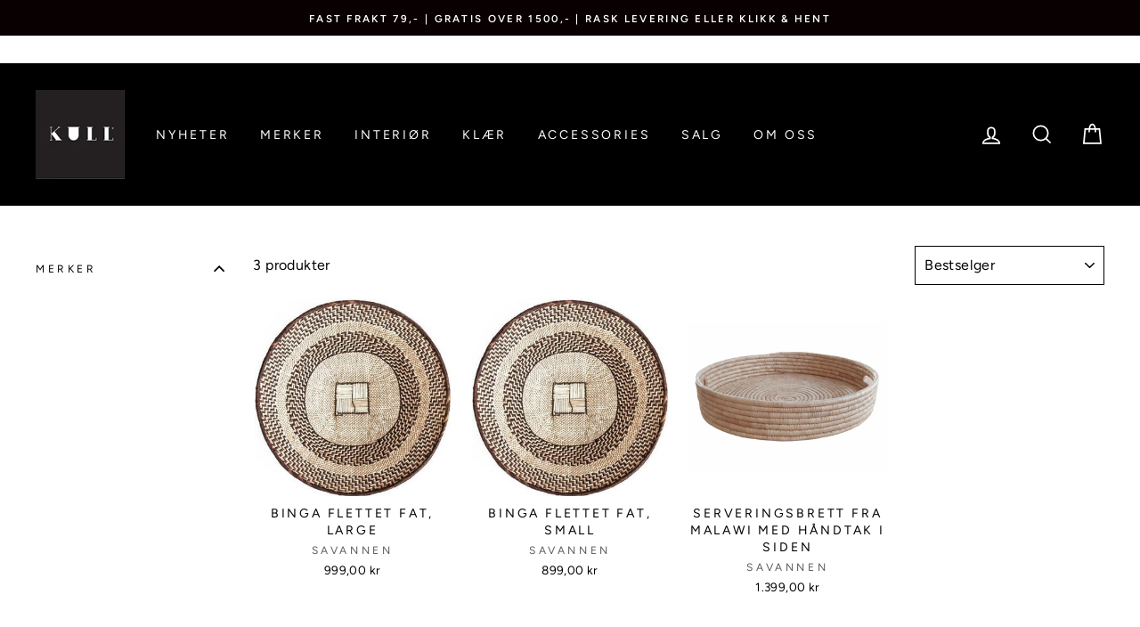

--- FILE ---
content_type: text/html; charset=utf-8
request_url: https://kull.no/collections/savannen
body_size: 26892
content:
<!doctype html>
<html class="no-js" lang="nb">
<head>
  <meta charset="utf-8">
  <meta http-equiv="X-UA-Compatible" content="IE=edge,chrome=1">
  <meta name="viewport" content="width=device-width,initial-scale=1">
  <meta name="theme-color" content="#4a50b6">
  <link rel="canonical" href="https://kull.no/collections/savannen">
  <meta name="format-detection" content="telephone=no"><link rel="shortcut icon" href="//kull.no/cdn/shop/files/Kull_Hjerte_Merged_sort_kopi_32x32.jpg?v=1614725559" type="image/png" />
  <title>Savannen
&ndash; KULL
</title><meta name="description" content="Vi tilbyr interiør fra kvalitetsprodusenter fra Savannen. Savannen har fokus på rettferdig handel og bærekraft. Produkter tydelig inspirert av natur og etniske kulturer som passer nydelig inn i ett moderne Nordisk hjem. "><meta property="og:site_name" content="KULL">
  <meta property="og:url" content="https://kull.no/collections/savannen">
  <meta property="og:title" content="Savannen">
  <meta property="og:type" content="website">
  <meta property="og:description" content="Vi tilbyr interiør fra kvalitetsprodusenter fra Savannen. Savannen har fokus på rettferdig handel og bærekraft. Produkter tydelig inspirert av natur og etniske kulturer som passer nydelig inn i ett moderne Nordisk hjem. "><meta property="og:image" content="http://kull.no/cdn/shop/collections/08868_savannen_Malawi_stol_4_1200x630.jpg?v=1637262017">
  <meta property="og:image:secure_url" content="https://kull.no/cdn/shop/collections/08868_savannen_Malawi_stol_4_1200x630.jpg?v=1637262017">
  <meta name="twitter:site" content="@">
  <meta name="twitter:card" content="summary_large_image">
  <meta name="twitter:title" content="Savannen">
  <meta name="twitter:description" content="Vi tilbyr interiør fra kvalitetsprodusenter fra Savannen. Savannen har fokus på rettferdig handel og bærekraft. Produkter tydelig inspirert av natur og etniske kulturer som passer nydelig inn i ett moderne Nordisk hjem. ">


  <style data-shopify>
  @font-face {
  font-family: Bitter;
  font-weight: 400;
  font-style: normal;
  src: url("//kull.no/cdn/fonts/bitter/bitter_n4.0eb1d888c7dcf4b324dcc95156ce047a083f85f9.woff2") format("woff2"),
       url("//kull.no/cdn/fonts/bitter/bitter_n4.c816fa70d91ea90e3facdf24d42f14fc862a7052.woff") format("woff");
}

  @font-face {
  font-family: Figtree;
  font-weight: 400;
  font-style: normal;
  src: url("//kull.no/cdn/fonts/figtree/figtree_n4.3c0838aba1701047e60be6a99a1b0a40ce9b8419.woff2") format("woff2"),
       url("//kull.no/cdn/fonts/figtree/figtree_n4.c0575d1db21fc3821f17fd6617d3dee552312137.woff") format("woff");
}


  @font-face {
  font-family: Figtree;
  font-weight: 600;
  font-style: normal;
  src: url("//kull.no/cdn/fonts/figtree/figtree_n6.9d1ea52bb49a0a86cfd1b0383d00f83d3fcc14de.woff2") format("woff2"),
       url("//kull.no/cdn/fonts/figtree/figtree_n6.f0fcdea525a0e47b2ae4ab645832a8e8a96d31d3.woff") format("woff");
}

  @font-face {
  font-family: Figtree;
  font-weight: 400;
  font-style: italic;
  src: url("//kull.no/cdn/fonts/figtree/figtree_i4.89f7a4275c064845c304a4cf8a4a586060656db2.woff2") format("woff2"),
       url("//kull.no/cdn/fonts/figtree/figtree_i4.6f955aaaafc55a22ffc1f32ecf3756859a5ad3e2.woff") format("woff");
}

  @font-face {
  font-family: Figtree;
  font-weight: 600;
  font-style: italic;
  src: url("//kull.no/cdn/fonts/figtree/figtree_i6.702baae75738b446cfbed6ac0d60cab7b21e61ba.woff2") format("woff2"),
       url("//kull.no/cdn/fonts/figtree/figtree_i6.6b8dc40d16c9905d29525156e284509f871ce8f9.woff") format("woff");
}

</style>

  <link href="//kull.no/cdn/shop/t/26/assets/theme.scss.css?v=78772045349814985871759332249" rel="stylesheet" type="text/css" media="all" />
  <link href="//kull.no/cdn/shop/t/26/assets/custom-style.css?v=163697642901123280801681299156" rel="stylesheet" type="text/css" media="all" />

  <style data-shopify>
    .collection-item__title {
      font-size: 14.4px;
    }

    @media screen and (min-width: 769px) {
      .collection-item__title {
        font-size: 18px;
      }
    }
  </style>

  <script>
    document.documentElement.className = document.documentElement.className.replace('no-js', 'js');

    window.theme = window.theme || {};
    theme.strings = {
      addToCart: "Legg i handlekurv\n",
      soldOut: "Utsolgt",
      unavailable: "Ikke tilgjengelig",
      stockLabel: "Antall på  lager [count] ",
      willNotShipUntil: "Sendes ikke før [date]",
      willBeInStockAfter: "Vil være på lager etter [date]",
      waitingForStock: "Varer på vei",
      savePrice: "Spar [saved_amount]",
      cartEmpty: "Handlekurven din er for øyeblikket tom.",
      cartTermsConfirmation: "Du må godta salgsbetingelsene for å sjekke ut"
    };
    theme.settings = {
      dynamicVariantsEnable: true,
      dynamicVariantType: "button",
      cartType: "drawer",
      moneyFormat: "{{amount_with_comma_separator}} kr",
      saveType: "percent",
      recentlyViewedEnabled: false,
      predictiveSearch: true,
      predictiveSearchType: "product,article,page",
      inventoryThreshold: 4,
      quickView: true,
      themeName: 'Impulse',
      themeVersion: "3.0.3"
    };
  </script>

  <script>window.performance && window.performance.mark && window.performance.mark('shopify.content_for_header.start');</script><meta name="google-site-verification" content="p_qSpU_T1OffxfraSMFmMnGrMdJMrt5XabBK8PLwjEU">
<meta name="google-site-verification" content="IbMFi7ap-ksmQa1yu0Pp22FrarXR8Gyrl-FvxjEEi2w">
<meta name="facebook-domain-verification" content="q4x7n3y7mu0bi8ky10diqneykfqb3y">
<meta name="facebook-domain-verification" content="esfkr0pw21ia84k880bomf4d5d4ete">
<meta id="shopify-digital-wallet" name="shopify-digital-wallet" content="/27029307481/digital_wallets/dialog">
<link rel="alternate" type="application/atom+xml" title="Feed" href="/collections/savannen.atom" />
<link rel="alternate" type="application/json+oembed" href="https://kull.no/collections/savannen.oembed">
<script async="async" src="/checkouts/internal/preloads.js?locale=nb-NO"></script>
<script id="shopify-features" type="application/json">{"accessToken":"41831af9937539eeb25bd111ad55aa42","betas":["rich-media-storefront-analytics"],"domain":"kull.no","predictiveSearch":true,"shopId":27029307481,"locale":"nb"}</script>
<script>var Shopify = Shopify || {};
Shopify.shop = "kullmoteoginterior.myshopify.com";
Shopify.locale = "nb";
Shopify.currency = {"active":"NOK","rate":"1.0"};
Shopify.country = "NO";
Shopify.theme = {"name":"Forside","id":124826288217,"schema_name":"Impulse","schema_version":"3.0.3","theme_store_id":857,"role":"main"};
Shopify.theme.handle = "null";
Shopify.theme.style = {"id":null,"handle":null};
Shopify.cdnHost = "kull.no/cdn";
Shopify.routes = Shopify.routes || {};
Shopify.routes.root = "/";</script>
<script type="module">!function(o){(o.Shopify=o.Shopify||{}).modules=!0}(window);</script>
<script>!function(o){function n(){var o=[];function n(){o.push(Array.prototype.slice.apply(arguments))}return n.q=o,n}var t=o.Shopify=o.Shopify||{};t.loadFeatures=n(),t.autoloadFeatures=n()}(window);</script>
<script id="shop-js-analytics" type="application/json">{"pageType":"collection"}</script>
<script defer="defer" async type="module" src="//kull.no/cdn/shopifycloud/shop-js/modules/v2/client.init-shop-cart-sync_QCa2pDke.nb.esm.js"></script>
<script defer="defer" async type="module" src="//kull.no/cdn/shopifycloud/shop-js/modules/v2/chunk.common_DisGvatv.esm.js"></script>
<script type="module">
  await import("//kull.no/cdn/shopifycloud/shop-js/modules/v2/client.init-shop-cart-sync_QCa2pDke.nb.esm.js");
await import("//kull.no/cdn/shopifycloud/shop-js/modules/v2/chunk.common_DisGvatv.esm.js");

  window.Shopify.SignInWithShop?.initShopCartSync?.({"fedCMEnabled":true,"windoidEnabled":true});

</script>
<script id="__st">var __st={"a":27029307481,"offset":3600,"reqid":"08dd2e1d-a24b-423f-920c-8651144f9bc8-1763699983","pageurl":"kull.no\/collections\/savannen","u":"0838275ef01f","p":"collection","rtyp":"collection","rid":164431691865};</script>
<script>window.ShopifyPaypalV4VisibilityTracking = true;</script>
<script id="captcha-bootstrap">!function(){'use strict';const t='contact',e='account',n='new_comment',o=[[t,t],['blogs',n],['comments',n],[t,'customer']],c=[[e,'customer_login'],[e,'guest_login'],[e,'recover_customer_password'],[e,'create_customer']],r=t=>t.map((([t,e])=>`form[action*='/${t}']:not([data-nocaptcha='true']) input[name='form_type'][value='${e}']`)).join(','),a=t=>()=>t?[...document.querySelectorAll(t)].map((t=>t.form)):[];function s(){const t=[...o],e=r(t);return a(e)}const i='password',u='form_key',d=['recaptcha-v3-token','g-recaptcha-response','h-captcha-response',i],f=()=>{try{return window.sessionStorage}catch{return}},m='__shopify_v',_=t=>t.elements[u];function p(t,e,n=!1){try{const o=window.sessionStorage,c=JSON.parse(o.getItem(e)),{data:r}=function(t){const{data:e,action:n}=t;return t[m]||n?{data:e,action:n}:{data:t,action:n}}(c);for(const[e,n]of Object.entries(r))t.elements[e]&&(t.elements[e].value=n);n&&o.removeItem(e)}catch(o){console.error('form repopulation failed',{error:o})}}const l='form_type',E='cptcha';function T(t){t.dataset[E]=!0}const w=window,h=w.document,L='Shopify',v='ce_forms',y='captcha';let A=!1;((t,e)=>{const n=(g='f06e6c50-85a8-45c8-87d0-21a2b65856fe',I='https://cdn.shopify.com/shopifycloud/storefront-forms-hcaptcha/ce_storefront_forms_captcha_hcaptcha.v1.5.2.iife.js',D={infoText:'Beskyttet av hCaptcha',privacyText:'Personvern',termsText:'Vilkår'},(t,e,n)=>{const o=w[L][v],c=o.bindForm;if(c)return c(t,g,e,D).then(n);var r;o.q.push([[t,g,e,D],n]),r=I,A||(h.body.append(Object.assign(h.createElement('script'),{id:'captcha-provider',async:!0,src:r})),A=!0)});var g,I,D;w[L]=w[L]||{},w[L][v]=w[L][v]||{},w[L][v].q=[],w[L][y]=w[L][y]||{},w[L][y].protect=function(t,e){n(t,void 0,e),T(t)},Object.freeze(w[L][y]),function(t,e,n,w,h,L){const[v,y,A,g]=function(t,e,n){const i=e?o:[],u=t?c:[],d=[...i,...u],f=r(d),m=r(i),_=r(d.filter((([t,e])=>n.includes(e))));return[a(f),a(m),a(_),s()]}(w,h,L),I=t=>{const e=t.target;return e instanceof HTMLFormElement?e:e&&e.form},D=t=>v().includes(t);t.addEventListener('submit',(t=>{const e=I(t);if(!e)return;const n=D(e)&&!e.dataset.hcaptchaBound&&!e.dataset.recaptchaBound,o=_(e),c=g().includes(e)&&(!o||!o.value);(n||c)&&t.preventDefault(),c&&!n&&(function(t){try{if(!f())return;!function(t){const e=f();if(!e)return;const n=_(t);if(!n)return;const o=n.value;o&&e.removeItem(o)}(t);const e=Array.from(Array(32),(()=>Math.random().toString(36)[2])).join('');!function(t,e){_(t)||t.append(Object.assign(document.createElement('input'),{type:'hidden',name:u})),t.elements[u].value=e}(t,e),function(t,e){const n=f();if(!n)return;const o=[...t.querySelectorAll(`input[type='${i}']`)].map((({name:t})=>t)),c=[...d,...o],r={};for(const[a,s]of new FormData(t).entries())c.includes(a)||(r[a]=s);n.setItem(e,JSON.stringify({[m]:1,action:t.action,data:r}))}(t,e)}catch(e){console.error('failed to persist form',e)}}(e),e.submit())}));const S=(t,e)=>{t&&!t.dataset[E]&&(n(t,e.some((e=>e===t))),T(t))};for(const o of['focusin','change'])t.addEventListener(o,(t=>{const e=I(t);D(e)&&S(e,y())}));const B=e.get('form_key'),M=e.get(l),P=B&&M;t.addEventListener('DOMContentLoaded',(()=>{const t=y();if(P)for(const e of t)e.elements[l].value===M&&p(e,B);[...new Set([...A(),...v().filter((t=>'true'===t.dataset.shopifyCaptcha))])].forEach((e=>S(e,t)))}))}(h,new URLSearchParams(w.location.search),n,t,e,['guest_login'])})(!0,!0)}();</script>
<script integrity="sha256-52AcMU7V7pcBOXWImdc/TAGTFKeNjmkeM1Pvks/DTgc=" data-source-attribution="shopify.loadfeatures" defer="defer" src="//kull.no/cdn/shopifycloud/storefront/assets/storefront/load_feature-81c60534.js" crossorigin="anonymous"></script>
<script data-source-attribution="shopify.dynamic_checkout.dynamic.init">var Shopify=Shopify||{};Shopify.PaymentButton=Shopify.PaymentButton||{isStorefrontPortableWallets:!0,init:function(){window.Shopify.PaymentButton.init=function(){};var t=document.createElement("script");t.src="https://kull.no/cdn/shopifycloud/portable-wallets/latest/portable-wallets.nb.js",t.type="module",document.head.appendChild(t)}};
</script>
<script data-source-attribution="shopify.dynamic_checkout.buyer_consent">
  function portableWalletsHideBuyerConsent(e){var t=document.getElementById("shopify-buyer-consent"),n=document.getElementById("shopify-subscription-policy-button");t&&n&&(t.classList.add("hidden"),t.setAttribute("aria-hidden","true"),n.removeEventListener("click",e))}function portableWalletsShowBuyerConsent(e){var t=document.getElementById("shopify-buyer-consent"),n=document.getElementById("shopify-subscription-policy-button");t&&n&&(t.classList.remove("hidden"),t.removeAttribute("aria-hidden"),n.addEventListener("click",e))}window.Shopify?.PaymentButton&&(window.Shopify.PaymentButton.hideBuyerConsent=portableWalletsHideBuyerConsent,window.Shopify.PaymentButton.showBuyerConsent=portableWalletsShowBuyerConsent);
</script>
<script data-source-attribution="shopify.dynamic_checkout.cart.bootstrap">document.addEventListener("DOMContentLoaded",(function(){function t(){return document.querySelector("shopify-accelerated-checkout-cart, shopify-accelerated-checkout")}if(t())Shopify.PaymentButton.init();else{new MutationObserver((function(e,n){t()&&(Shopify.PaymentButton.init(),n.disconnect())})).observe(document.body,{childList:!0,subtree:!0})}}));
</script>
<script id='scb4127' type='text/javascript' async='' src='https://kull.no/cdn/shopifycloud/privacy-banner/storefront-banner.js'></script>
<script>window.performance && window.performance.mark && window.performance.mark('shopify.content_for_header.end');</script>

  <script src="//kull.no/cdn/shop/t/26/assets/vendor-scripts-v6.js" defer="defer"></script>

  

  <script src="//kull.no/cdn/shop/t/26/assets/theme.js?v=112718498460643917511681299156" defer="defer"></script><meta name="google-site-verification" content="ZRCKV51y-BuKO3q0zY0faEgFSMFqrub_ZVg7hcmvrMA" /><!-- BEGIN app block: shopify://apps/sales-discounts/blocks/sale-labels/29205fb1-2e68-4d81-a905-d828a51c8413 --><style>#Product-Slider>div+div .hc-sale-tag,.Product__Gallery--stack .Product__SlideItem+.Product__SlideItem .hc-sale-tag,.\#product-card-badge.\@type\:sale,.badge--on-sale,.badge--onsale,.badge.color-sale,.badge.onsale,.flag.sale,.grid-product__on-sale,.grid-product__tag--sale,.hc-sale-tag+.ProductItem__Wrapper .ProductItem__Label,.hc-sale-tag+.badge__container,.hc-sale-tag+.card__inner .badge,.hc-sale-tag+.card__inner+.card__content .card__badge,.hc-sale-tag+link+.card-wrapper .card__badge,.hc-sale-tag+.card__wrapper .card__badge,.hc-sale-tag+.image-wrapper .product-item__badge,.hc-sale-tag+.product--labels,.hc-sale-tag+.product-item__image-wrapper .product-item__label-list,.hc-sale-tag+a .label,.hc-sale-tag+img+.product-item__meta+.product-item__badge,.label .overlay-sale,.lbl.on-sale,.media-column+.media-column .hc-sale-tag,.price__badge-sale,.product-badge--sale,.product-badge__sale,.product-card__label--sale,.product-item__badge--sale,.product-label--on-sale,.product-label--sale,.product-label.sale,.product__badge--sale,.product__badge__item--sale,.product__media-icon,.productitem__badge--sale,.sale-badge,.sale-box,.sale-item.icn,.sale-sticker,.sale_banner,.theme-img+.theme-img .hc-sale-tag,.hc-sale-tag+a+.badge,.hc-sale-tag+div .badge{display:none!important}.facets__display{z-index:3!important}.indiv-product .hc-sale-tag,.product-item--with-hover-swatches .hc-sale-tag,.product-recommendations .hc-sale-tag{z-index:3}#Product-Slider .hc-sale-tag{z-index:6}.product-holder .hc-sale-tag{z-index:9}.apply-gallery-animation .hc-product-page{z-index:10}.product-card.relative.flex.flex-col .hc-sale-tag{z-index:21}@media only screen and (min-width:750px){.product-gallery-item+.product-gallery-item .hc-sale-tag,.product__slide+.product__slide .hc-sale-tag,.yv-product-slider-item+.yv-product-slider-item .hc-sale-tag{display:none!important}}@media (min-width:960px){.product__media-item+.product__media-item .hc-sale-tag,.splide__slide+.splide__slide .hc-sale-tag{display:none!important}}
</style>
<script>
  let hcSaleLabelSettings = {
    domain: "kullmoteoginterior.myshopify.com",
    variants: [],
    selectedVariant: {},
    productPageImages: [],
    
  }
</script>
<style>.hc-sale-tag{z-index:2;font-size:14px;display:inline-block;height:0;width:0;position:absolute!important;left:-26px;top:-6px;padding:0;border-bottom:40px solid #fb485e;border-right:40px solid transparent;border-left:40px solid transparent;transform:rotate(
-45deg);background:transparent!important;color:#fff;font-weight:700}.hc-sale-tag span{position:relative;display:block;height:40px;line-height:40px;width:80px;text-align:center;margin-left:-40px;margin-top:8px}.hc-sale-tag{border-bottom-color:#0f110f!important;color:#fafbfb!important;}.hc-sale-tag span{color:#fafbfb!important}.hc-sale-tag span:before{content:"-"}</style><script>document.addEventListener("DOMContentLoaded",function(){"undefined"!=typeof hcVariants&&function(e){function t(e,t,a){return function(){if(a)return t.apply(this,arguments),e.apply(this,arguments);var n=e.apply(this,arguments);return t.apply(this,arguments),n}}var a=null;function n(){var t=window.location.search.replace(/.*variant=(\d+).*/,"$1");t&&t!=a&&(a=t,e(t))}window.history.pushState=t(history.pushState,n),window.history.replaceState=t(history.replaceState,n),window.addEventListener("popstate",n)}(function(e){let t=null;for(var a=0;a<hcVariants.length;a++)if(hcVariants[a].id==e){t=hcVariants[a];var n=document.querySelectorAll(".hc-product-page.hc-sale-tag");if(t.compare_at_price&&t.compare_at_price>t.price){var r=100*(t.compare_at_price-t.price)/t.compare_at_price;if(null!=r)for(a=0;a<n.length;a++)n[a].childNodes[0].textContent=r.toFixed(0)+"%",n[a].style.display="block";else for(a=0;a<n.length;a++)n[a].style.display="none"}else for(a=0;a<n.length;a++)n[a].style.display="none";break}})});</script> 


<!-- END app block --><script src="https://cdn.shopify.com/extensions/019a8795-6381-7425-a99d-f29e102db9f4/sdm-extensions-53/assets/hc-sale-labels.min.js" type="text/javascript" defer="defer"></script>
<link href="https://monorail-edge.shopifysvc.com" rel="dns-prefetch">
<script>(function(){if ("sendBeacon" in navigator && "performance" in window) {try {var session_token_from_headers = performance.getEntriesByType('navigation')[0].serverTiming.find(x => x.name == '_s').description;} catch {var session_token_from_headers = undefined;}var session_cookie_matches = document.cookie.match(/_shopify_s=([^;]*)/);var session_token_from_cookie = session_cookie_matches && session_cookie_matches.length === 2 ? session_cookie_matches[1] : "";var session_token = session_token_from_headers || session_token_from_cookie || "";function handle_abandonment_event(e) {var entries = performance.getEntries().filter(function(entry) {return /monorail-edge.shopifysvc.com/.test(entry.name);});if (!window.abandonment_tracked && entries.length === 0) {window.abandonment_tracked = true;var currentMs = Date.now();var navigation_start = performance.timing.navigationStart;var payload = {shop_id: 27029307481,url: window.location.href,navigation_start,duration: currentMs - navigation_start,session_token,page_type: "collection"};window.navigator.sendBeacon("https://monorail-edge.shopifysvc.com/v1/produce", JSON.stringify({schema_id: "online_store_buyer_site_abandonment/1.1",payload: payload,metadata: {event_created_at_ms: currentMs,event_sent_at_ms: currentMs}}));}}window.addEventListener('pagehide', handle_abandonment_event);}}());</script>
<script id="web-pixels-manager-setup">(function e(e,d,r,n,o){if(void 0===o&&(o={}),!Boolean(null===(a=null===(i=window.Shopify)||void 0===i?void 0:i.analytics)||void 0===a?void 0:a.replayQueue)){var i,a;window.Shopify=window.Shopify||{};var t=window.Shopify;t.analytics=t.analytics||{};var s=t.analytics;s.replayQueue=[],s.publish=function(e,d,r){return s.replayQueue.push([e,d,r]),!0};try{self.performance.mark("wpm:start")}catch(e){}var l=function(){var e={modern:/Edge?\/(1{2}[4-9]|1[2-9]\d|[2-9]\d{2}|\d{4,})\.\d+(\.\d+|)|Firefox\/(1{2}[4-9]|1[2-9]\d|[2-9]\d{2}|\d{4,})\.\d+(\.\d+|)|Chrom(ium|e)\/(9{2}|\d{3,})\.\d+(\.\d+|)|(Maci|X1{2}).+ Version\/(15\.\d+|(1[6-9]|[2-9]\d|\d{3,})\.\d+)([,.]\d+|)( \(\w+\)|)( Mobile\/\w+|) Safari\/|Chrome.+OPR\/(9{2}|\d{3,})\.\d+\.\d+|(CPU[ +]OS|iPhone[ +]OS|CPU[ +]iPhone|CPU IPhone OS|CPU iPad OS)[ +]+(15[._]\d+|(1[6-9]|[2-9]\d|\d{3,})[._]\d+)([._]\d+|)|Android:?[ /-](13[3-9]|1[4-9]\d|[2-9]\d{2}|\d{4,})(\.\d+|)(\.\d+|)|Android.+Firefox\/(13[5-9]|1[4-9]\d|[2-9]\d{2}|\d{4,})\.\d+(\.\d+|)|Android.+Chrom(ium|e)\/(13[3-9]|1[4-9]\d|[2-9]\d{2}|\d{4,})\.\d+(\.\d+|)|SamsungBrowser\/([2-9]\d|\d{3,})\.\d+/,legacy:/Edge?\/(1[6-9]|[2-9]\d|\d{3,})\.\d+(\.\d+|)|Firefox\/(5[4-9]|[6-9]\d|\d{3,})\.\d+(\.\d+|)|Chrom(ium|e)\/(5[1-9]|[6-9]\d|\d{3,})\.\d+(\.\d+|)([\d.]+$|.*Safari\/(?![\d.]+ Edge\/[\d.]+$))|(Maci|X1{2}).+ Version\/(10\.\d+|(1[1-9]|[2-9]\d|\d{3,})\.\d+)([,.]\d+|)( \(\w+\)|)( Mobile\/\w+|) Safari\/|Chrome.+OPR\/(3[89]|[4-9]\d|\d{3,})\.\d+\.\d+|(CPU[ +]OS|iPhone[ +]OS|CPU[ +]iPhone|CPU IPhone OS|CPU iPad OS)[ +]+(10[._]\d+|(1[1-9]|[2-9]\d|\d{3,})[._]\d+)([._]\d+|)|Android:?[ /-](13[3-9]|1[4-9]\d|[2-9]\d{2}|\d{4,})(\.\d+|)(\.\d+|)|Mobile Safari.+OPR\/([89]\d|\d{3,})\.\d+\.\d+|Android.+Firefox\/(13[5-9]|1[4-9]\d|[2-9]\d{2}|\d{4,})\.\d+(\.\d+|)|Android.+Chrom(ium|e)\/(13[3-9]|1[4-9]\d|[2-9]\d{2}|\d{4,})\.\d+(\.\d+|)|Android.+(UC? ?Browser|UCWEB|U3)[ /]?(15\.([5-9]|\d{2,})|(1[6-9]|[2-9]\d|\d{3,})\.\d+)\.\d+|SamsungBrowser\/(5\.\d+|([6-9]|\d{2,})\.\d+)|Android.+MQ{2}Browser\/(14(\.(9|\d{2,})|)|(1[5-9]|[2-9]\d|\d{3,})(\.\d+|))(\.\d+|)|K[Aa][Ii]OS\/(3\.\d+|([4-9]|\d{2,})\.\d+)(\.\d+|)/},d=e.modern,r=e.legacy,n=navigator.userAgent;return n.match(d)?"modern":n.match(r)?"legacy":"unknown"}(),u="modern"===l?"modern":"legacy",c=(null!=n?n:{modern:"",legacy:""})[u],f=function(e){return[e.baseUrl,"/wpm","/b",e.hashVersion,"modern"===e.buildTarget?"m":"l",".js"].join("")}({baseUrl:d,hashVersion:r,buildTarget:u}),m=function(e){var d=e.version,r=e.bundleTarget,n=e.surface,o=e.pageUrl,i=e.monorailEndpoint;return{emit:function(e){var a=e.status,t=e.errorMsg,s=(new Date).getTime(),l=JSON.stringify({metadata:{event_sent_at_ms:s},events:[{schema_id:"web_pixels_manager_load/3.1",payload:{version:d,bundle_target:r,page_url:o,status:a,surface:n,error_msg:t},metadata:{event_created_at_ms:s}}]});if(!i)return console&&console.warn&&console.warn("[Web Pixels Manager] No Monorail endpoint provided, skipping logging."),!1;try{return self.navigator.sendBeacon.bind(self.navigator)(i,l)}catch(e){}var u=new XMLHttpRequest;try{return u.open("POST",i,!0),u.setRequestHeader("Content-Type","text/plain"),u.send(l),!0}catch(e){return console&&console.warn&&console.warn("[Web Pixels Manager] Got an unhandled error while logging to Monorail."),!1}}}}({version:r,bundleTarget:l,surface:e.surface,pageUrl:self.location.href,monorailEndpoint:e.monorailEndpoint});try{o.browserTarget=l,function(e){var d=e.src,r=e.async,n=void 0===r||r,o=e.onload,i=e.onerror,a=e.sri,t=e.scriptDataAttributes,s=void 0===t?{}:t,l=document.createElement("script"),u=document.querySelector("head"),c=document.querySelector("body");if(l.async=n,l.src=d,a&&(l.integrity=a,l.crossOrigin="anonymous"),s)for(var f in s)if(Object.prototype.hasOwnProperty.call(s,f))try{l.dataset[f]=s[f]}catch(e){}if(o&&l.addEventListener("load",o),i&&l.addEventListener("error",i),u)u.appendChild(l);else{if(!c)throw new Error("Did not find a head or body element to append the script");c.appendChild(l)}}({src:f,async:!0,onload:function(){if(!function(){var e,d;return Boolean(null===(d=null===(e=window.Shopify)||void 0===e?void 0:e.analytics)||void 0===d?void 0:d.initialized)}()){var d=window.webPixelsManager.init(e)||void 0;if(d){var r=window.Shopify.analytics;r.replayQueue.forEach((function(e){var r=e[0],n=e[1],o=e[2];d.publishCustomEvent(r,n,o)})),r.replayQueue=[],r.publish=d.publishCustomEvent,r.visitor=d.visitor,r.initialized=!0}}},onerror:function(){return m.emit({status:"failed",errorMsg:"".concat(f," has failed to load")})},sri:function(e){var d=/^sha384-[A-Za-z0-9+/=]+$/;return"string"==typeof e&&d.test(e)}(c)?c:"",scriptDataAttributes:o}),m.emit({status:"loading"})}catch(e){m.emit({status:"failed",errorMsg:(null==e?void 0:e.message)||"Unknown error"})}}})({shopId: 27029307481,storefrontBaseUrl: "https://kull.no",extensionsBaseUrl: "https://extensions.shopifycdn.com/cdn/shopifycloud/web-pixels-manager",monorailEndpoint: "https://monorail-edge.shopifysvc.com/unstable/produce_batch",surface: "storefront-renderer",enabledBetaFlags: ["2dca8a86"],webPixelsConfigList: [{"id":"396525657","configuration":"{\"config\":\"{\\\"google_tag_ids\\\":[\\\"G-EH6WDESJV0\\\",\\\"AW-11237794195\\\",\\\"GT-TXZG7NP\\\"],\\\"target_country\\\":\\\"NO\\\",\\\"gtag_events\\\":[{\\\"type\\\":\\\"begin_checkout\\\",\\\"action_label\\\":[\\\"G-EH6WDESJV0\\\",\\\"AW-11237794195\\\/XVJ6CN7p5bIYEJPDzO4p\\\"]},{\\\"type\\\":\\\"search\\\",\\\"action_label\\\":[\\\"G-EH6WDESJV0\\\",\\\"AW-11237794195\\\/tgPoCJHk5bIYEJPDzO4p\\\"]},{\\\"type\\\":\\\"view_item\\\",\\\"action_label\\\":[\\\"G-EH6WDESJV0\\\",\\\"AW-11237794195\\\/6ECGCI7k5bIYEJPDzO4p\\\",\\\"MC-0M69F71F1G\\\"]},{\\\"type\\\":\\\"purchase\\\",\\\"action_label\\\":[\\\"G-EH6WDESJV0\\\",\\\"AW-11237794195\\\/bRjdCIjk5bIYEJPDzO4p\\\",\\\"MC-0M69F71F1G\\\"]},{\\\"type\\\":\\\"page_view\\\",\\\"action_label\\\":[\\\"G-EH6WDESJV0\\\",\\\"AW-11237794195\\\/X9ExCIvk5bIYEJPDzO4p\\\",\\\"MC-0M69F71F1G\\\"]},{\\\"type\\\":\\\"add_payment_info\\\",\\\"action_label\\\":[\\\"G-EH6WDESJV0\\\",\\\"AW-11237794195\\\/CqfgCOHp5bIYEJPDzO4p\\\"]},{\\\"type\\\":\\\"add_to_cart\\\",\\\"action_label\\\":[\\\"G-EH6WDESJV0\\\",\\\"AW-11237794195\\\/oc9bCNvp5bIYEJPDzO4p\\\"]}],\\\"enable_monitoring_mode\\\":false}\"}","eventPayloadVersion":"v1","runtimeContext":"OPEN","scriptVersion":"b2a88bafab3e21179ed38636efcd8a93","type":"APP","apiClientId":1780363,"privacyPurposes":[],"dataSharingAdjustments":{"protectedCustomerApprovalScopes":["read_customer_address","read_customer_email","read_customer_name","read_customer_personal_data","read_customer_phone"]}},{"id":"166690905","configuration":"{\"pixel_id\":\"259339660376207\",\"pixel_type\":\"facebook_pixel\",\"metaapp_system_user_token\":\"-\"}","eventPayloadVersion":"v1","runtimeContext":"OPEN","scriptVersion":"ca16bc87fe92b6042fbaa3acc2fbdaa6","type":"APP","apiClientId":2329312,"privacyPurposes":["ANALYTICS","MARKETING","SALE_OF_DATA"],"dataSharingAdjustments":{"protectedCustomerApprovalScopes":["read_customer_address","read_customer_email","read_customer_name","read_customer_personal_data","read_customer_phone"]}},{"id":"64323673","eventPayloadVersion":"v1","runtimeContext":"LAX","scriptVersion":"1","type":"CUSTOM","privacyPurposes":["MARKETING"],"name":"Meta pixel (migrated)"},{"id":"86343769","eventPayloadVersion":"v1","runtimeContext":"LAX","scriptVersion":"1","type":"CUSTOM","privacyPurposes":["ANALYTICS"],"name":"Google Analytics tag (migrated)"},{"id":"shopify-app-pixel","configuration":"{}","eventPayloadVersion":"v1","runtimeContext":"STRICT","scriptVersion":"0450","apiClientId":"shopify-pixel","type":"APP","privacyPurposes":["ANALYTICS","MARKETING"]},{"id":"shopify-custom-pixel","eventPayloadVersion":"v1","runtimeContext":"LAX","scriptVersion":"0450","apiClientId":"shopify-pixel","type":"CUSTOM","privacyPurposes":["ANALYTICS","MARKETING"]}],isMerchantRequest: false,initData: {"shop":{"name":"KULL","paymentSettings":{"currencyCode":"NOK"},"myshopifyDomain":"kullmoteoginterior.myshopify.com","countryCode":"NO","storefrontUrl":"https:\/\/kull.no"},"customer":null,"cart":null,"checkout":null,"productVariants":[],"purchasingCompany":null},},"https://kull.no/cdn","ae1676cfwd2530674p4253c800m34e853cb",{"modern":"","legacy":""},{"shopId":"27029307481","storefrontBaseUrl":"https:\/\/kull.no","extensionBaseUrl":"https:\/\/extensions.shopifycdn.com\/cdn\/shopifycloud\/web-pixels-manager","surface":"storefront-renderer","enabledBetaFlags":"[\"2dca8a86\"]","isMerchantRequest":"false","hashVersion":"ae1676cfwd2530674p4253c800m34e853cb","publish":"custom","events":"[[\"page_viewed\",{}],[\"collection_viewed\",{\"collection\":{\"id\":\"164431691865\",\"title\":\"Savannen\",\"productVariants\":[{\"price\":{\"amount\":999.0,\"currencyCode\":\"NOK\"},\"product\":{\"title\":\"Binga flettet fat, large\",\"vendor\":\"Savannen\",\"id\":\"6964601421913\",\"untranslatedTitle\":\"Binga flettet fat, large\",\"url\":\"\/products\/6768720-binga-flettet-fat-large\",\"type\":\"Interiør\"},\"id\":\"39673981370457\",\"image\":{\"src\":\"\/\/kull.no\/cdn\/shop\/files\/c109199f-988f-4c34-af8d-a2c46a702adf.jpg?v=1734009665\"},\"sku\":\"067687200100\",\"title\":\"Default Title\",\"untranslatedTitle\":\"Default Title\"},{\"price\":{\"amount\":899.0,\"currencyCode\":\"NOK\"},\"product\":{\"title\":\"Binga flettet fat, small\",\"vendor\":\"Savannen\",\"id\":\"6964601487449\",\"untranslatedTitle\":\"Binga flettet fat, small\",\"url\":\"\/products\/6768704-binga-flettet-fat-small\",\"type\":\"Interiør\"},\"id\":\"39673981403225\",\"image\":{\"src\":\"\/\/kull.no\/cdn\/shop\/files\/c109199f-988f-4c34-af8d-a2c46a702adf_8c3963d9-c5bf-4e33-9a61-af18d03bdc37.jpg?v=1734009730\"},\"sku\":\"067687040100\",\"title\":\"Default Title\",\"untranslatedTitle\":\"Default Title\"},{\"price\":{\"amount\":1399.0,\"currencyCode\":\"NOK\"},\"product\":{\"title\":\"Serveringsbrett fra Malawi med håndtak i siden\",\"vendor\":\"Savannen\",\"id\":\"6871594762329\",\"untranslatedTitle\":\"Serveringsbrett fra Malawi med håndtak i siden\",\"url\":\"\/products\/6757887-serveringsbrett-fra-malawi-med-handtak-i-siden\",\"type\":\"Interiør\"},\"id\":\"39515512635481\",\"image\":{\"src\":\"\/\/kull.no\/cdn\/shop\/files\/13128bf0-208c-437e-883e-9c54dd5bc9fe.png?v=1734009848\"},\"sku\":\"067578870100\",\"title\":\"Default Title\",\"untranslatedTitle\":\"Default Title\"}]}}]]"});</script><script>
  window.ShopifyAnalytics = window.ShopifyAnalytics || {};
  window.ShopifyAnalytics.meta = window.ShopifyAnalytics.meta || {};
  window.ShopifyAnalytics.meta.currency = 'NOK';
  var meta = {"products":[{"id":6964601421913,"gid":"gid:\/\/shopify\/Product\/6964601421913","vendor":"Savannen","type":"Interiør","variants":[{"id":39673981370457,"price":99900,"name":"Binga flettet fat, large","public_title":null,"sku":"067687200100"}],"remote":false},{"id":6964601487449,"gid":"gid:\/\/shopify\/Product\/6964601487449","vendor":"Savannen","type":"Interiør","variants":[{"id":39673981403225,"price":89900,"name":"Binga flettet fat, small","public_title":null,"sku":"067687040100"}],"remote":false},{"id":6871594762329,"gid":"gid:\/\/shopify\/Product\/6871594762329","vendor":"Savannen","type":"Interiør","variants":[{"id":39515512635481,"price":139900,"name":"Serveringsbrett fra Malawi med håndtak i siden","public_title":null,"sku":"067578870100"}],"remote":false}],"page":{"pageType":"collection","resourceType":"collection","resourceId":164431691865}};
  for (var attr in meta) {
    window.ShopifyAnalytics.meta[attr] = meta[attr];
  }
</script>
<script class="analytics">
  (function () {
    var customDocumentWrite = function(content) {
      var jquery = null;

      if (window.jQuery) {
        jquery = window.jQuery;
      } else if (window.Checkout && window.Checkout.$) {
        jquery = window.Checkout.$;
      }

      if (jquery) {
        jquery('body').append(content);
      }
    };

    var hasLoggedConversion = function(token) {
      if (token) {
        return document.cookie.indexOf('loggedConversion=' + token) !== -1;
      }
      return false;
    }

    var setCookieIfConversion = function(token) {
      if (token) {
        var twoMonthsFromNow = new Date(Date.now());
        twoMonthsFromNow.setMonth(twoMonthsFromNow.getMonth() + 2);

        document.cookie = 'loggedConversion=' + token + '; expires=' + twoMonthsFromNow;
      }
    }

    var trekkie = window.ShopifyAnalytics.lib = window.trekkie = window.trekkie || [];
    if (trekkie.integrations) {
      return;
    }
    trekkie.methods = [
      'identify',
      'page',
      'ready',
      'track',
      'trackForm',
      'trackLink'
    ];
    trekkie.factory = function(method) {
      return function() {
        var args = Array.prototype.slice.call(arguments);
        args.unshift(method);
        trekkie.push(args);
        return trekkie;
      };
    };
    for (var i = 0; i < trekkie.methods.length; i++) {
      var key = trekkie.methods[i];
      trekkie[key] = trekkie.factory(key);
    }
    trekkie.load = function(config) {
      trekkie.config = config || {};
      trekkie.config.initialDocumentCookie = document.cookie;
      var first = document.getElementsByTagName('script')[0];
      var script = document.createElement('script');
      script.type = 'text/javascript';
      script.onerror = function(e) {
        var scriptFallback = document.createElement('script');
        scriptFallback.type = 'text/javascript';
        scriptFallback.onerror = function(error) {
                var Monorail = {
      produce: function produce(monorailDomain, schemaId, payload) {
        var currentMs = new Date().getTime();
        var event = {
          schema_id: schemaId,
          payload: payload,
          metadata: {
            event_created_at_ms: currentMs,
            event_sent_at_ms: currentMs
          }
        };
        return Monorail.sendRequest("https://" + monorailDomain + "/v1/produce", JSON.stringify(event));
      },
      sendRequest: function sendRequest(endpointUrl, payload) {
        // Try the sendBeacon API
        if (window && window.navigator && typeof window.navigator.sendBeacon === 'function' && typeof window.Blob === 'function' && !Monorail.isIos12()) {
          var blobData = new window.Blob([payload], {
            type: 'text/plain'
          });

          if (window.navigator.sendBeacon(endpointUrl, blobData)) {
            return true;
          } // sendBeacon was not successful

        } // XHR beacon

        var xhr = new XMLHttpRequest();

        try {
          xhr.open('POST', endpointUrl);
          xhr.setRequestHeader('Content-Type', 'text/plain');
          xhr.send(payload);
        } catch (e) {
          console.log(e);
        }

        return false;
      },
      isIos12: function isIos12() {
        return window.navigator.userAgent.lastIndexOf('iPhone; CPU iPhone OS 12_') !== -1 || window.navigator.userAgent.lastIndexOf('iPad; CPU OS 12_') !== -1;
      }
    };
    Monorail.produce('monorail-edge.shopifysvc.com',
      'trekkie_storefront_load_errors/1.1',
      {shop_id: 27029307481,
      theme_id: 124826288217,
      app_name: "storefront",
      context_url: window.location.href,
      source_url: "//kull.no/cdn/s/trekkie.storefront.308893168db1679b4a9f8a086857af995740364f.min.js"});

        };
        scriptFallback.async = true;
        scriptFallback.src = '//kull.no/cdn/s/trekkie.storefront.308893168db1679b4a9f8a086857af995740364f.min.js';
        first.parentNode.insertBefore(scriptFallback, first);
      };
      script.async = true;
      script.src = '//kull.no/cdn/s/trekkie.storefront.308893168db1679b4a9f8a086857af995740364f.min.js';
      first.parentNode.insertBefore(script, first);
    };
    trekkie.load(
      {"Trekkie":{"appName":"storefront","development":false,"defaultAttributes":{"shopId":27029307481,"isMerchantRequest":null,"themeId":124826288217,"themeCityHash":"8283755893824026252","contentLanguage":"nb","currency":"NOK","eventMetadataId":"299333cf-964a-4aa7-a787-70b8ed59c359"},"isServerSideCookieWritingEnabled":true,"monorailRegion":"shop_domain","enabledBetaFlags":["f0df213a"]},"Session Attribution":{},"S2S":{"facebookCapiEnabled":true,"source":"trekkie-storefront-renderer","apiClientId":580111}}
    );

    var loaded = false;
    trekkie.ready(function() {
      if (loaded) return;
      loaded = true;

      window.ShopifyAnalytics.lib = window.trekkie;

      var originalDocumentWrite = document.write;
      document.write = customDocumentWrite;
      try { window.ShopifyAnalytics.merchantGoogleAnalytics.call(this); } catch(error) {};
      document.write = originalDocumentWrite;

      window.ShopifyAnalytics.lib.page(null,{"pageType":"collection","resourceType":"collection","resourceId":164431691865,"shopifyEmitted":true});

      var match = window.location.pathname.match(/checkouts\/(.+)\/(thank_you|post_purchase)/)
      var token = match? match[1]: undefined;
      if (!hasLoggedConversion(token)) {
        setCookieIfConversion(token);
        window.ShopifyAnalytics.lib.track("Viewed Product Category",{"currency":"NOK","category":"Collection: savannen","collectionName":"savannen","collectionId":164431691865,"nonInteraction":true},undefined,undefined,{"shopifyEmitted":true});
      }
    });


        var eventsListenerScript = document.createElement('script');
        eventsListenerScript.async = true;
        eventsListenerScript.src = "//kull.no/cdn/shopifycloud/storefront/assets/shop_events_listener-3da45d37.js";
        document.getElementsByTagName('head')[0].appendChild(eventsListenerScript);

})();</script>
  <script>
  if (!window.ga || (window.ga && typeof window.ga !== 'function')) {
    window.ga = function ga() {
      (window.ga.q = window.ga.q || []).push(arguments);
      if (window.Shopify && window.Shopify.analytics && typeof window.Shopify.analytics.publish === 'function') {
        window.Shopify.analytics.publish("ga_stub_called", {}, {sendTo: "google_osp_migration"});
      }
      console.error("Shopify's Google Analytics stub called with:", Array.from(arguments), "\nSee https://help.shopify.com/manual/promoting-marketing/pixels/pixel-migration#google for more information.");
    };
    if (window.Shopify && window.Shopify.analytics && typeof window.Shopify.analytics.publish === 'function') {
      window.Shopify.analytics.publish("ga_stub_initialized", {}, {sendTo: "google_osp_migration"});
    }
  }
</script>
<script
  defer
  src="https://kull.no/cdn/shopifycloud/perf-kit/shopify-perf-kit-2.1.2.min.js"
  data-application="storefront-renderer"
  data-shop-id="27029307481"
  data-render-region="gcp-us-central1"
  data-page-type="collection"
  data-theme-instance-id="124826288217"
  data-theme-name="Impulse"
  data-theme-version="3.0.3"
  data-monorail-region="shop_domain"
  data-resource-timing-sampling-rate="10"
  data-shs="true"
  data-shs-beacon="true"
  data-shs-export-with-fetch="true"
  data-shs-logs-sample-rate="1"
></script>
</head>

<body class="template-collection" data-transitions="false">

  <a class="in-page-link visually-hidden skip-link" href="#MainContent">Gå til innhold</a>

  <div id="PageContainer" class="page-container">
    <div class="transition-body">

    <div id="shopify-section-header" class="shopify-section">




<div id="NavDrawer" class="drawer drawer--right">
  <div class="drawer__contents">
    <div class="drawer__fixed-header drawer__fixed-header--full">
      <div class="drawer__header drawer__header--full appear-animation appear-delay-1">
        <div class="h2 drawer__title">
        </div>
        <div class="drawer__close">
          <button type="button" class="drawer__close-button js-drawer-close">
            <svg aria-hidden="true" focusable="false" role="presentation" class="icon icon-close" viewBox="0 0 64 64"><path d="M19 17.61l27.12 27.13m0-27.12L19 44.74"/></svg>
            <span class="icon__fallback-text">Steng meny</span>
          </button>
        </div>
      </div>
    </div>
    <div class="drawer__scrollable">
      <ul class="mobile-nav" role="navigation" aria-label="Primary">
        


          <li class="mobile-nav__item appear-animation appear-delay-2">
            
              <a href="/collections/news" class="mobile-nav__link mobile-nav__link--top-level" >NYHETER</a>
            

            
          </li>
        


          <li class="mobile-nav__item appear-animation appear-delay-3">
            
              <div class="mobile-nav__has-sublist">
                
                  <button type="button"
                    aria-controls="Linklist-2"
                    aria-open="true"
                    class="mobile-nav__link--button mobile-nav__link--top-level collapsible-trigger collapsible--auto-height is-open">
                    <span class="mobile-nav__faux-link" >
                      Merker
                    </span>
                    <div class="mobile-nav__toggle">
                      <span class="faux-button">
                        <span class="collapsible-trigger__icon collapsible-trigger__icon--open" role="presentation">
  <svg aria-hidden="true" focusable="false" role="presentation" class="icon icon--wide icon-chevron-down" viewBox="0 0 28 16"><path d="M1.57 1.59l12.76 12.77L27.1 1.59" stroke-width="2" stroke="#000" fill="none" fill-rule="evenodd"/></svg>
</span>

                      </span>
                    </div>
                  </button>
                
              </div>
            

            
              <div id="Linklist-2"
                class="mobile-nav__sublist collapsible-content collapsible-content--all is-open"
                aria-labelledby="Label-2"
                style="height: auto;">
                <div class="collapsible-content__inner">
                  <ul class="mobile-nav__sublist">
                    


                      <li class="mobile-nav__item">
                        <div class="mobile-nav__child-item">
                          
                            <button type="button"
                            aria-controls="Sublinklist-2-1"
                            
                            class="mobile-nav__link--button collapsible-trigger ">
                              <span class="mobile-nav__faux-link" >A-D</span>
                              <span class="collapsible-trigger__icon collapsible-trigger__icon--circle collapsible-trigger__icon--open" role="presentation">
  <svg aria-hidden="true" focusable="false" role="presentation" class="icon icon--wide icon-chevron-down" viewBox="0 0 28 16"><path d="M1.57 1.59l12.76 12.77L27.1 1.59" stroke-width="2" stroke="#000" fill="none" fill-rule="evenodd"/></svg>
</span>

                            </button>
                          
                          
                        </div>

                        
                          <div
                            id="Sublinklist-2-1"
                            aria-labelledby="Sublabel-1"
                            class="mobile-nav__sublist collapsible-content collapsible-content--all "
                            >
                            <div class="collapsible-content__inner">
                              <ul class="mobile-nav__grandchildlist">
                                
                                  <li class="mobile-nav__item">
                                    <a href="/collections/alohas" class="mobile-nav__link" >
                                      Alohas
                                    </a>
                                  </li>
                                
                                  <li class="mobile-nav__item">
                                    <a href="/collections/bech-sondergaard" class="mobile-nav__link" >
                                      Beck Søndergaard
                                    </a>
                                  </li>
                                
                                  <li class="mobile-nav__item">
                                    <a href="/collections/bloomingville" class="mobile-nav__link" >
                                      Bloomingville
                                    </a>
                                  </li>
                                
                                  <li class="mobile-nav__item">
                                    <a href="/collections/brgn" class="mobile-nav__link" >
                                      BRGN
                                    </a>
                                  </li>
                                
                                  <li class="mobile-nav__item">
                                    <a href="/collections/camilla-ohrling" class="mobile-nav__link" >
                                      Camilla Øhrling
                                    </a>
                                  </li>
                                
                                  <li class="mobile-nav__item">
                                    <a href="/collections/close-to-my-heart" class="mobile-nav__link" >
                                      Close to my Heart
                                    </a>
                                  </li>
                                
                                  <li class="mobile-nav__item">
                                    <a href="/collections/co-couture" class="mobile-nav__link" >
                                      Co Couture
                                    </a>
                                  </li>
                                
                                  <li class="mobile-nav__item">
                                    <a href="/collections/corlin-eyewear" class="mobile-nav__link" >
                                      Corlin Eyewear
                                    </a>
                                  </li>
                                
                                  <li class="mobile-nav__item">
                                    <a href="/collections/day-et" class="mobile-nav__link" >
                                      DAY ET
                                    </a>
                                  </li>
                                
                                  <li class="mobile-nav__item">
                                    <a href="/collections/doing-goods" class="mobile-nav__link" >
                                      Doing Goods
                                    </a>
                                  </li>
                                
                              </ul>
                            </div>
                          </div>
                        
                      </li>
                    


                      <li class="mobile-nav__item">
                        <div class="mobile-nav__child-item">
                          
                            <button type="button"
                            aria-controls="Sublinklist-2-2"
                            
                            class="mobile-nav__link--button collapsible-trigger ">
                              <span class="mobile-nav__faux-link" >E-L</span>
                              <span class="collapsible-trigger__icon collapsible-trigger__icon--circle collapsible-trigger__icon--open" role="presentation">
  <svg aria-hidden="true" focusable="false" role="presentation" class="icon icon--wide icon-chevron-down" viewBox="0 0 28 16"><path d="M1.57 1.59l12.76 12.77L27.1 1.59" stroke-width="2" stroke="#000" fill="none" fill-rule="evenodd"/></svg>
</span>

                            </button>
                          
                          
                        </div>

                        
                          <div
                            id="Sublinklist-2-2"
                            aria-labelledby="Sublabel-2"
                            class="mobile-nav__sublist collapsible-content collapsible-content--all "
                            >
                            <div class="collapsible-content__inner">
                              <ul class="mobile-nav__grandchildlist">
                                
                                  <li class="mobile-nav__item">
                                    <a href="/collections/ecoya" class="mobile-nav__link" >
                                      ECOYA
                                    </a>
                                  </li>
                                
                                  <li class="mobile-nav__item">
                                    <a href="/collections/enamel" class="mobile-nav__link" >
                                      Enamel
                                    </a>
                                  </li>
                                
                                  <li class="mobile-nav__item">
                                    <a href="/collections/five-units" class="mobile-nav__link" >
                                      Five Units
                                    </a>
                                  </li>
                                
                                  <li class="mobile-nav__item">
                                    <a href="/collections/golightly" class="mobile-nav__link" >
                                      Golightly
                                    </a>
                                  </li>
                                
                                  <li class="mobile-nav__item">
                                    <a href="/collections/gustav-skandinavisk-eleganse-med-et-feminint-uttrykk" class="mobile-nav__link" >
                                      GUSTAV
                                    </a>
                                  </li>
                                
                                  <li class="mobile-nav__item">
                                    <a href="/collections/happysweeds" class="mobile-nav__link" >
                                      Happysweeds
                                    </a>
                                  </li>
                                
                                  <li class="mobile-nav__item">
                                    <a href="/collections/haute-lamitie" class="mobile-nav__link" >
                                      HAUTE L'Amitie
                                    </a>
                                  </li>
                                
                                  <li class="mobile-nav__item">
                                    <a href="/collections/house-doctor" class="mobile-nav__link" >
                                      House Doctor
                                    </a>
                                  </li>
                                
                                  <li class="mobile-nav__item">
                                    <a href="/collections/levete" class="mobile-nav__link" >
                                      Levete
                                    </a>
                                  </li>
                                
                                  <li class="mobile-nav__item">
                                    <a href="/collections/little-liffner" class="mobile-nav__link" >
                                      Little Liffner
                                    </a>
                                  </li>
                                
                                  <li class="mobile-nav__item">
                                    <a href="/collections/lois-1" class="mobile-nav__link" >
                                      Lois
                                    </a>
                                  </li>
                                
                              </ul>
                            </div>
                          </div>
                        
                      </li>
                    


                      <li class="mobile-nav__item">
                        <div class="mobile-nav__child-item">
                          
                            <button type="button"
                            aria-controls="Sublinklist-2-3"
                            
                            class="mobile-nav__link--button collapsible-trigger ">
                              <span class="mobile-nav__faux-link" >M-Q</span>
                              <span class="collapsible-trigger__icon collapsible-trigger__icon--circle collapsible-trigger__icon--open" role="presentation">
  <svg aria-hidden="true" focusable="false" role="presentation" class="icon icon--wide icon-chevron-down" viewBox="0 0 28 16"><path d="M1.57 1.59l12.76 12.77L27.1 1.59" stroke-width="2" stroke="#000" fill="none" fill-rule="evenodd"/></svg>
</span>

                            </button>
                          
                          
                        </div>

                        
                          <div
                            id="Sublinklist-2-3"
                            aria-labelledby="Sublabel-3"
                            class="mobile-nav__sublist collapsible-content collapsible-content--all "
                            >
                            <div class="collapsible-content__inner">
                              <ul class="mobile-nav__grandchildlist">
                                
                                  <li class="mobile-nav__item">
                                    <a href="/collections/markberg" class="mobile-nav__link" >
                                      Markberg
                                    </a>
                                  </li>
                                
                                  <li class="mobile-nav__item">
                                    <a href="/collections/meotine" class="mobile-nav__link" >
                                      Meotine
                                    </a>
                                  </li>
                                
                                  <li class="mobile-nav__item">
                                    <a href="/collections/mos-mosh" class="mobile-nav__link" >
                                      Mos Mosh
                                    </a>
                                  </li>
                                
                                  <li class="mobile-nav__item">
                                    <a href="/collections/munthe" class="mobile-nav__link" >
                                      Munthe
                                    </a>
                                  </li>
                                
                                  <li class="mobile-nav__item">
                                    <a href="/collections/my-essential-wardrobe" class="mobile-nav__link" >
                                      My Essential Wardrobe
                                    </a>
                                  </li>
                                
                                  <li class="mobile-nav__item">
                                    <a href="/collections/neo-noir" class="mobile-nav__link" >
                                      Neo Noir
                                    </a>
                                  </li>
                                
                                  <li class="mobile-nav__item">
                                    <a href="/collections/ninepine" class="mobile-nav__link" >
                                      NinePine
                                    </a>
                                  </li>
                                
                                  <li class="mobile-nav__item">
                                    <a href="/collections/notyz" class="mobile-nav__link" >
                                      NOTYZ
                                    </a>
                                  </li>
                                
                                  <li class="mobile-nav__item">
                                    <a href="/collections/olsson-jensen/Interi%C3%B8r" class="mobile-nav__link" >
                                      Olsson & Jensen
                                    </a>
                                  </li>
                                
                                  <li class="mobile-nav__item">
                                    <a href="/collections/pavement" class="mobile-nav__link" >
                                      Pavement
                                    </a>
                                  </li>
                                
                                  <li class="mobile-nav__item">
                                    <a href="/collections/pols-potten" class="mobile-nav__link" >
                                      Pols Potten
                                    </a>
                                  </li>
                                
                                  <li class="mobile-nav__item">
                                    <a href="/collections/qeeboo" class="mobile-nav__link" >
                                      Qeeboo
                                    </a>
                                  </li>
                                
                              </ul>
                            </div>
                          </div>
                        
                      </li>
                    


                      <li class="mobile-nav__item">
                        <div class="mobile-nav__child-item">
                          
                            <button type="button"
                            aria-controls="Sublinklist-2-4"
                            aria-open="true"
                            class="mobile-nav__link--button collapsible-trigger is-open">
                              <span class="mobile-nav__faux-link" >R-Å</span>
                              <span class="collapsible-trigger__icon collapsible-trigger__icon--circle collapsible-trigger__icon--open" role="presentation">
  <svg aria-hidden="true" focusable="false" role="presentation" class="icon icon--wide icon-chevron-down" viewBox="0 0 28 16"><path d="M1.57 1.59l12.76 12.77L27.1 1.59" stroke-width="2" stroke="#000" fill="none" fill-rule="evenodd"/></svg>
</span>

                            </button>
                          
                          
                        </div>

                        
                          <div
                            id="Sublinklist-2-4"
                            aria-labelledby="Sublabel-4"
                            class="mobile-nav__sublist collapsible-content collapsible-content--all is-open"
                            style="height: auto;">
                            <div class="collapsible-content__inner">
                              <ul class="mobile-nav__grandchildlist">
                                
                                  <li class="mobile-nav__item">
                                    <a href="/collections/raus" class="mobile-nav__link" >
                                      RAUS
                                    </a>
                                  </li>
                                
                                  <li class="mobile-nav__item">
                                    <a href="/collections/rosemunde" class="mobile-nav__link" >
                                      Rosemunde
                                    </a>
                                  </li>
                                
                                  <li class="mobile-nav__item">
                                    <a href="/collections/sand" class="mobile-nav__link" >
                                      SAND
                                    </a>
                                  </li>
                                
                                  <li class="mobile-nav__item">
                                    <a href="/collections/savannen" class="mobile-nav__link" data-active="true">
                                      Savannen
                                    </a>
                                  </li>
                                
                                  <li class="mobile-nav__item">
                                    <a href="/collections/second-female" class="mobile-nav__link" >
                                      Second Female
                                    </a>
                                  </li>
                                
                                  <li class="mobile-nav__item">
                                    <a href="/collections/soeur" class="mobile-nav__link" >
                                      SOEUR
                                    </a>
                                  </li>
                                
                                  <li class="mobile-nav__item">
                                    <a href="/collections/spectrum" class="mobile-nav__link" >
                                      Spectrum
                                    </a>
                                  </li>
                                
                                  <li class="mobile-nav__item">
                                    <a href="/collections/suncoo" class="mobile-nav__link" >
                                      Suncoo
                                    </a>
                                  </li>
                                
                                  <li class="mobile-nav__item">
                                    <a href="/collections/swell" class="mobile-nav__link" >
                                      Swell
                                    </a>
                                  </li>
                                
                                  <li class="mobile-nav__item">
                                    <a href="/collections/tapis-noir" class="mobile-nav__link" >
                                      Tapis Noir
                                    </a>
                                  </li>
                                
                                  <li class="mobile-nav__item">
                                    <a href="/collections/tone-damli-by-a-c" class="mobile-nav__link" >
                                      Tone Damli by A&C
                                    </a>
                                  </li>
                                
                                  <li class="mobile-nav__item">
                                    <a href="/collections/urban-pioneers" class="mobile-nav__link" >
                                      Urban Pioneers
                                    </a>
                                  </li>
                                
                              </ul>
                            </div>
                          </div>
                        
                      </li>
                    
                  </ul>
                </div>
              </div>
            
          </li>
        


          <li class="mobile-nav__item appear-animation appear-delay-4">
            
              <div class="mobile-nav__has-sublist">
                
                  <button type="button"
                    aria-controls="Linklist-3"
                    
                    class="mobile-nav__link--button mobile-nav__link--top-level collapsible-trigger collapsible--auto-height ">
                    <span class="mobile-nav__faux-link" >
                      Interiør
                    </span>
                    <div class="mobile-nav__toggle">
                      <span class="faux-button">
                        <span class="collapsible-trigger__icon collapsible-trigger__icon--open" role="presentation">
  <svg aria-hidden="true" focusable="false" role="presentation" class="icon icon--wide icon-chevron-down" viewBox="0 0 28 16"><path d="M1.57 1.59l12.76 12.77L27.1 1.59" stroke-width="2" stroke="#000" fill="none" fill-rule="evenodd"/></svg>
</span>

                      </span>
                    </div>
                  </button>
                
              </div>
            

            
              <div id="Linklist-3"
                class="mobile-nav__sublist collapsible-content collapsible-content--all "
                aria-labelledby="Label-3"
                >
                <div class="collapsible-content__inner">
                  <ul class="mobile-nav__sublist">
                    


                      <li class="mobile-nav__item">
                        <div class="mobile-nav__child-item">
                          
                            <a href="/collections/interior"
                              class="mobile-nav__link"
                              id="Sublabel-collections-interior1"
                              >
                              Alt Interiør
                            </a>
                          
                          
                        </div>

                        
                      </li>
                    
                  </ul>
                </div>
              </div>
            
          </li>
        


          <li class="mobile-nav__item appear-animation appear-delay-5">
            
              <div class="mobile-nav__has-sublist">
                
                  <button type="button"
                    aria-controls="Linklist-4"
                    
                    class="mobile-nav__link--button mobile-nav__link--top-level collapsible-trigger collapsible--auto-height ">
                    <span class="mobile-nav__faux-link" >
                      Klær
                    </span>
                    <div class="mobile-nav__toggle">
                      <span class="faux-button">
                        <span class="collapsible-trigger__icon collapsible-trigger__icon--open" role="presentation">
  <svg aria-hidden="true" focusable="false" role="presentation" class="icon icon--wide icon-chevron-down" viewBox="0 0 28 16"><path d="M1.57 1.59l12.76 12.77L27.1 1.59" stroke-width="2" stroke="#000" fill="none" fill-rule="evenodd"/></svg>
</span>

                      </span>
                    </div>
                  </button>
                
              </div>
            

            
              <div id="Linklist-4"
                class="mobile-nav__sublist collapsible-content collapsible-content--all "
                aria-labelledby="Label-4"
                >
                <div class="collapsible-content__inner">
                  <ul class="mobile-nav__sublist">
                    


                      <li class="mobile-nav__item">
                        <div class="mobile-nav__child-item">
                          
                            <a href="/collections/blazer"
                              class="mobile-nav__link"
                              id="Sublabel-collections-blazer1"
                              >
                              Blazer
                            </a>
                          
                          
                        </div>

                        
                      </li>
                    


                      <li class="mobile-nav__item">
                        <div class="mobile-nav__child-item">
                          
                            <a href="/collections/topper"
                              class="mobile-nav__link"
                              id="Sublabel-collections-topper2"
                              >
                              Bluser og skjorter
                            </a>
                          
                          
                        </div>

                        
                      </li>
                    


                      <li class="mobile-nav__item">
                        <div class="mobile-nav__child-item">
                          
                            <a href="/collections/bukser"
                              class="mobile-nav__link"
                              id="Sublabel-collections-bukser3"
                              >
                              Bukser
                            </a>
                          
                          
                        </div>

                        
                      </li>
                    


                      <li class="mobile-nav__item">
                        <div class="mobile-nav__child-item">
                          
                            <a href="/collections/genser/Genser+gensere"
                              class="mobile-nav__link"
                              id="Sublabel-collections-genser-genser-gensere4"
                              >
                              Gensere
                            </a>
                          
                          
                        </div>

                        
                      </li>
                    


                      <li class="mobile-nav__item">
                        <div class="mobile-nav__child-item">
                          
                            <a href="/collections/jeans"
                              class="mobile-nav__link"
                              id="Sublabel-collections-jeans5"
                              >
                              Jeans
                            </a>
                          
                          
                        </div>

                        
                      </li>
                    


                      <li class="mobile-nav__item">
                        <div class="mobile-nav__child-item">
                          
                            <a href="/collections/kjoler-skjort"
                              class="mobile-nav__link"
                              id="Sublabel-collections-kjoler-skjort6"
                              >
                              Kjoler og skjørt
                            </a>
                          
                          
                        </div>

                        
                      </li>
                    


                      <li class="mobile-nav__item">
                        <div class="mobile-nav__child-item">
                          
                            <a href="/collections/shorts"
                              class="mobile-nav__link"
                              id="Sublabel-collections-shorts7"
                              >
                              Shorts
                            </a>
                          
                          
                        </div>

                        
                      </li>
                    


                      <li class="mobile-nav__item">
                        <div class="mobile-nav__child-item">
                          
                            <a href="/collections/topper-og-t-skjorter"
                              class="mobile-nav__link"
                              id="Sublabel-collections-topper-og-t-skjorter8"
                              >
                              Topper og t-skjorter
                            </a>
                          
                          
                        </div>

                        
                      </li>
                    


                      <li class="mobile-nav__item">
                        <div class="mobile-nav__child-item">
                          
                            <a href="/collections/jakker"
                              class="mobile-nav__link"
                              id="Sublabel-collections-jakker9"
                              >
                              Ytterjakker
                            </a>
                          
                          
                        </div>

                        
                      </li>
                    
                  </ul>
                </div>
              </div>
            
          </li>
        


          <li class="mobile-nav__item appear-animation appear-delay-6">
            
              <div class="mobile-nav__has-sublist">
                
                  <a href="/collections/hippi-grace"
                    class="mobile-nav__link mobile-nav__link--top-level"
                    id="Label-collections-hippi-grace5"
                    >
                    Accessories
                  </a>
                  <div class="mobile-nav__toggle">
                    <button type="button"
                      aria-controls="Linklist-collections-hippi-grace5"
                      
                      class="collapsible-trigger collapsible--auto-height ">
                      <span class="collapsible-trigger__icon collapsible-trigger__icon--open" role="presentation">
  <svg aria-hidden="true" focusable="false" role="presentation" class="icon icon--wide icon-chevron-down" viewBox="0 0 28 16"><path d="M1.57 1.59l12.76 12.77L27.1 1.59" stroke-width="2" stroke="#000" fill="none" fill-rule="evenodd"/></svg>
</span>

                    </button>
                  </div>
                
              </div>
            

            
              <div id="Linklist-collections-hippi-grace5"
                class="mobile-nav__sublist collapsible-content collapsible-content--all "
                aria-labelledby="Label-collections-hippi-grace5"
                >
                <div class="collapsible-content__inner">
                  <ul class="mobile-nav__sublist">
                    


                      <li class="mobile-nav__item">
                        <div class="mobile-nav__child-item">
                          
                            <a href="/collections/duftlys"
                              class="mobile-nav__link"
                              id="Sublabel-collections-duftlys1"
                              >
                              Duftlys
                            </a>
                          
                          
                        </div>

                        
                      </li>
                    


                      <li class="mobile-nav__item">
                        <div class="mobile-nav__child-item">
                          
                            <a href="/collections/caps-hatter"
                              class="mobile-nav__link"
                              id="Sublabel-collections-caps-hatter2"
                              >
                              Caps &amp; hatter
                            </a>
                          
                          
                        </div>

                        
                      </li>
                    


                      <li class="mobile-nav__item">
                        <div class="mobile-nav__child-item">
                          
                            <a href="/collections/hansker-og-votter"
                              class="mobile-nav__link"
                              id="Sublabel-collections-hansker-og-votter3"
                              >
                              Hansker og votter
                            </a>
                          
                          
                        </div>

                        
                      </li>
                    


                      <li class="mobile-nav__item">
                        <div class="mobile-nav__child-item">
                          
                            <a href="/collections/hudprodukter"
                              class="mobile-nav__link"
                              id="Sublabel-collections-hudprodukter4"
                              >
                              Hudprodukter
                            </a>
                          
                          
                        </div>

                        
                      </li>
                    


                      <li class="mobile-nav__item">
                        <div class="mobile-nav__child-item">
                          
                            <a href="/collections/paraply"
                              class="mobile-nav__link"
                              id="Sublabel-collections-paraply5"
                              >
                              Paraply
                            </a>
                          
                          
                        </div>

                        
                      </li>
                    


                      <li class="mobile-nav__item">
                        <div class="mobile-nav__child-item">
                          
                            <a href="/collections/skjerf"
                              class="mobile-nav__link"
                              id="Sublabel-collections-skjerf6"
                              >
                              Skjerf
                            </a>
                          
                          
                        </div>

                        
                      </li>
                    


                      <li class="mobile-nav__item">
                        <div class="mobile-nav__child-item">
                          
                            <a href="/collections/sko-stovletter"
                              class="mobile-nav__link"
                              id="Sublabel-collections-sko-stovletter7"
                              >
                              Sko
                            </a>
                          
                          
                        </div>

                        
                      </li>
                    


                      <li class="mobile-nav__item">
                        <div class="mobile-nav__child-item">
                          
                            <a href="/collections/solbriller"
                              class="mobile-nav__link"
                              id="Sublabel-collections-solbriller8"
                              >
                              Solbriller
                            </a>
                          
                          
                        </div>

                        
                      </li>
                    


                      <li class="mobile-nav__item">
                        <div class="mobile-nav__child-item">
                          
                            <a href="/collections/smykker"
                              class="mobile-nav__link"
                              id="Sublabel-collections-smykker9"
                              >
                              Smykker
                            </a>
                          
                          
                        </div>

                        
                      </li>
                    


                      <li class="mobile-nav__item">
                        <div class="mobile-nav__child-item">
                          
                            <a href="/collections/stromper-og-strompebukser"
                              class="mobile-nav__link"
                              id="Sublabel-collections-stromper-og-strompebukser10"
                              >
                              Strømper og strømpebukser
                            </a>
                          
                          
                        </div>

                        
                      </li>
                    


                      <li class="mobile-nav__item">
                        <div class="mobile-nav__child-item">
                          
                            <a href="/collections/swell"
                              class="mobile-nav__link"
                              id="Sublabel-collections-swell11"
                              >
                              Swell
                            </a>
                          
                          
                        </div>

                        
                      </li>
                    


                      <li class="mobile-nav__item">
                        <div class="mobile-nav__child-item">
                          
                            <a href="/collections/toalettmapper"
                              class="mobile-nav__link"
                              id="Sublabel-collections-toalettmapper12"
                              >
                              Toalettmapper
                            </a>
                          
                          
                        </div>

                        
                      </li>
                    


                      <li class="mobile-nav__item">
                        <div class="mobile-nav__child-item">
                          
                            <a href="/collections/vesker"
                              class="mobile-nav__link"
                              id="Sublabel-collections-vesker13"
                              >
                              Vesker &amp; bager
                            </a>
                          
                          
                        </div>

                        
                      </li>
                    


                      <li class="mobile-nav__item">
                        <div class="mobile-nav__child-item">
                          
                            <a href="/collections/oredobber"
                              class="mobile-nav__link"
                              id="Sublabel-collections-oredobber14"
                              >
                              Øredobber
                            </a>
                          
                          
                        </div>

                        
                      </li>
                    
                  </ul>
                </div>
              </div>
            
          </li>
        


          <li class="mobile-nav__item appear-animation appear-delay-7">
            
              <a href="/collections/sommersalg" class="mobile-nav__link mobile-nav__link--top-level" >SALG</a>
            

            
          </li>
        


          <li class="mobile-nav__item appear-animation appear-delay-8">
            
              <div class="mobile-nav__has-sublist">
                
                  <a href="/pages/om-oss"
                    class="mobile-nav__link mobile-nav__link--top-level"
                    id="Label-pages-om-oss7"
                    >
                    Om oss
                  </a>
                  <div class="mobile-nav__toggle">
                    <button type="button"
                      aria-controls="Linklist-pages-om-oss7"
                      
                      class="collapsible-trigger collapsible--auto-height ">
                      <span class="collapsible-trigger__icon collapsible-trigger__icon--open" role="presentation">
  <svg aria-hidden="true" focusable="false" role="presentation" class="icon icon--wide icon-chevron-down" viewBox="0 0 28 16"><path d="M1.57 1.59l12.76 12.77L27.1 1.59" stroke-width="2" stroke="#000" fill="none" fill-rule="evenodd"/></svg>
</span>

                    </button>
                  </div>
                
              </div>
            

            
              <div id="Linklist-pages-om-oss7"
                class="mobile-nav__sublist collapsible-content collapsible-content--all "
                aria-labelledby="Label-pages-om-oss7"
                >
                <div class="collapsible-content__inner">
                  <ul class="mobile-nav__sublist">
                    


                      <li class="mobile-nav__item">
                        <div class="mobile-nav__child-item">
                          
                            <a href="/pages/om-oss"
                              class="mobile-nav__link"
                              id="Sublabel-pages-om-oss1"
                              >
                              Om oss
                            </a>
                          
                          
                        </div>

                        
                      </li>
                    


                      <li class="mobile-nav__item">
                        <div class="mobile-nav__child-item">
                          
                            <a href="/pages/trygg-handel"
                              class="mobile-nav__link"
                              id="Sublabel-pages-trygg-handel2"
                              >
                              Trygg handel
                            </a>
                          
                          
                        </div>

                        
                      </li>
                    
                  </ul>
                </div>
              </div>
            
          </li>
        


        
          <li class="mobile-nav__item mobile-nav__item--secondary">
            <div class="grid">
              

              
<div class="grid__item one-half appear-animation appear-delay-9">
                  <a href="/account" class="mobile-nav__link">
                    
                      Logg in
                    
                  </a>
                </div>
              
            </div>
          </li>
        
      </ul><ul class="mobile-nav__social appear-animation appear-delay-10">
        
          <li class="mobile-nav__social-item">
            <a target="_blank" href="https://www.instagram.com/kull_no/" title="KULL on Instagram">
              <svg aria-hidden="true" focusable="false" role="presentation" class="icon icon-instagram" viewBox="0 0 32 32"><path fill="#444" d="M16 3.094c4.206 0 4.7.019 6.363.094 1.538.069 2.369.325 2.925.544.738.287 1.262.625 1.813 1.175s.894 1.075 1.175 1.813c.212.556.475 1.387.544 2.925.075 1.662.094 2.156.094 6.363s-.019 4.7-.094 6.363c-.069 1.538-.325 2.369-.544 2.925-.288.738-.625 1.262-1.175 1.813s-1.075.894-1.813 1.175c-.556.212-1.387.475-2.925.544-1.663.075-2.156.094-6.363.094s-4.7-.019-6.363-.094c-1.537-.069-2.369-.325-2.925-.544-.737-.288-1.263-.625-1.813-1.175s-.894-1.075-1.175-1.813c-.212-.556-.475-1.387-.544-2.925-.075-1.663-.094-2.156-.094-6.363s.019-4.7.094-6.363c.069-1.537.325-2.369.544-2.925.287-.737.625-1.263 1.175-1.813s1.075-.894 1.813-1.175c.556-.212 1.388-.475 2.925-.544 1.662-.081 2.156-.094 6.363-.094zm0-2.838c-4.275 0-4.813.019-6.494.094-1.675.075-2.819.344-3.819.731-1.037.4-1.913.944-2.788 1.819S1.486 4.656 1.08 5.688c-.387 1-.656 2.144-.731 3.825-.075 1.675-.094 2.213-.094 6.488s.019 4.813.094 6.494c.075 1.675.344 2.819.731 3.825.4 1.038.944 1.913 1.819 2.788s1.756 1.413 2.788 1.819c1 .387 2.144.656 3.825.731s2.213.094 6.494.094 4.813-.019 6.494-.094c1.675-.075 2.819-.344 3.825-.731 1.038-.4 1.913-.944 2.788-1.819s1.413-1.756 1.819-2.788c.387-1 .656-2.144.731-3.825s.094-2.212.094-6.494-.019-4.813-.094-6.494c-.075-1.675-.344-2.819-.731-3.825-.4-1.038-.944-1.913-1.819-2.788s-1.756-1.413-2.788-1.819c-1-.387-2.144-.656-3.825-.731C20.812.275 20.275.256 16 .256z"/><path fill="#444" d="M16 7.912a8.088 8.088 0 0 0 0 16.175c4.463 0 8.087-3.625 8.087-8.088s-3.625-8.088-8.088-8.088zm0 13.338a5.25 5.25 0 1 1 0-10.5 5.25 5.25 0 1 1 0 10.5zM26.294 7.594a1.887 1.887 0 1 1-3.774.002 1.887 1.887 0 0 1 3.774-.003z"/></svg>
              <span class="icon__fallback-text">Instagram</span>
            </a>
          </li>
        
        
          <li class="mobile-nav__social-item">
            <a target="_blank" href="https://www.facebook.com/KULLmoteoginterior" title="KULL on Facebook">
              <svg aria-hidden="true" focusable="false" role="presentation" class="icon icon-facebook" viewBox="0 0 32 32"><path fill="#444" d="M18.56 31.36V17.28h4.48l.64-5.12h-5.12v-3.2c0-1.28.64-2.56 2.56-2.56h2.56V1.28H19.2c-3.84 0-7.04 2.56-7.04 7.04v3.84H7.68v5.12h4.48v14.08h6.4z"/></svg>
              <span class="icon__fallback-text">Facebook</span>
            </a>
          </li>
        
        
        
        
        
          <li class="mobile-nav__social-item">
            <a target="_blank" href="https://www.snapchat.com/add/kull.no/" title="KULL on Snapchat">
              <svg aria-hidden="true" focusable="false" role="presentation" class="icon icon-snapchat" viewBox="0 0 56.693 56.693"><path d="M28.66 51.683c-.128 0-.254-.004-.38-.01a3.24 3.24 0 0 1-.248.01c-2.944 0-4.834-1.336-6.661-2.628-1.262-.892-2.453-1.733-3.856-1.967a12.448 12.448 0 0 0-2.024-.17c-1.186 0-2.122.182-2.806.316-.415.081-.773.151-1.045.151-.285 0-.593-.061-.727-.519-.116-.397-.2-.78-.281-1.152-.209-.956-.357-1.544-.758-1.605-4.67-.722-6.006-1.705-6.304-2.403a.898.898 0 0 1-.072-.299.526.526 0 0 1 .44-.548c7.178-1.182 10.397-8.519 10.53-8.83l.012-.026c.44-.89.526-1.663.257-2.297-.493-1.16-2.1-1.67-3.163-2.008-.26-.082-.507-.16-.701-.237-2.123-.84-2.3-1.7-2.216-2.14.142-.747 1.142-1.268 1.95-1.268.222 0 .417.039.581.116.955.447 1.815.673 2.558.673 1.025 0 1.473-.43 1.528-.487-.026-.486-.059-.993-.092-1.517-.213-3.394-.478-7.61.595-10.018 3.218-7.215 10.043-7.776 12.057-7.776l.884-.009h.119c2.02 0 8.858.562 12.078 7.78 1.074 2.41.808 6.63.594 10.021l-.009.147c-.03.473-.058.932-.082 1.371.051.052.463.449 1.393.485h.001c.707-.028 1.52-.253 2.41-.67.262-.122.552-.148.75-.148.3 0 .607.058.86.164l.016.007c.721.255 1.193.76 1.204 1.289.009.497-.37 1.244-2.233 1.98-.193.076-.44.154-.7.237-1.065.338-2.671.848-3.164 2.008-.269.633-.183 1.406.257 2.297l.011.026c.134.311 3.35 7.646 10.532 8.83.265.043.454.28.44.548a.884.884 0 0 1-.074.3c-.296.693-1.632 1.675-6.303 2.397-.381.059-.53.556-.757 1.599-.083.38-.167.752-.282 1.144-.1.34-.312.5-.668.5h-.058c-.248 0-.6-.045-1.046-.133-.79-.154-1.677-.297-2.805-.297-.659 0-1.34.058-2.026.171-1.401.234-2.591 1.074-3.85 1.964-1.831 1.295-3.72 2.63-6.666 2.63z"/></svg>
              <span class="icon__fallback-text">Snapchap</span>
            </a>
          </li>
        
        
        
        
      </ul>
    </div>
  </div>
</div>


  <div id="CartDrawer" class="drawer drawer--right">
    <form action="/cart" method="post" novalidate class="drawer__contents">
      <div class="drawer__fixed-header">
        <div class="drawer__header appear-animation appear-delay-1">
          <div class="h2 drawer__title">Handlekurv</div>
          <div class="drawer__close">
            <button type="button" class="drawer__close-button js-drawer-close">
              <svg aria-hidden="true" focusable="false" role="presentation" class="icon icon-close" viewBox="0 0 64 64"><path d="M19 17.61l27.12 27.13m0-27.12L19 44.74"/></svg>
              <span class="icon__fallback-text">Tøm</span>
            </button>
          </div>
        </div>
      </div>

      <div id="CartContainer" class="drawer__inner"></div>
    </form>
  </div>






<style data-shopify>
  .site-nav__link,
  .site-nav__dropdown-link:not(.site-nav__dropdown-link--top-level) {
    font-size: 14px;
  }
  
    .site-nav__link, .mobile-nav__link--top-level {
      text-transform: uppercase;
      letter-spacing: 0.2em;
    }
    .mobile-nav__link--top-level {
      font-size: 1.1em;
    }
  

  

  
</style>

<div data-section-id="header" data-section-type="header-section">
  
    


  <div class="announcement-bar">
    <div class="page-width">
      <div
        id="AnnouncementSlider"
        class="announcement-slider announcement-slider--compact"
        data-compact-style="true"
        data-block-count="1">
          
        
          
            <div
              id="AnnouncementSlide-1588837172886"
              class="announcement-slider__slide"
              data-index="0"
              >
              
                
                  <span class="announcement-text">FAST FRAKT 79,- |  Gratis over 1500,- | RASK LEVERING eller Klikk & hent</span>
                
                
              
            </div>
        
      </div>
    </div>
  </div>



  

  

  <div class="header-sticky-wrapper">
    <div class="header-wrapper header-wrapper--sticky is-light">

      
        
          <div class="toolbar toolbar--transparent small--hide">
  <div class="page-width">
    <div class="toolbar__content">
      

      
        <div class="toolbar__item">
          <ul class="inline-list toolbar__social">
            
              <li>
                <a target="_blank" href="https://www.instagram.com/kull_no/" title="KULL on Instagram">
                  <svg aria-hidden="true" focusable="false" role="presentation" class="icon icon-instagram" viewBox="0 0 32 32"><path fill="#444" d="M16 3.094c4.206 0 4.7.019 6.363.094 1.538.069 2.369.325 2.925.544.738.287 1.262.625 1.813 1.175s.894 1.075 1.175 1.813c.212.556.475 1.387.544 2.925.075 1.662.094 2.156.094 6.363s-.019 4.7-.094 6.363c-.069 1.538-.325 2.369-.544 2.925-.288.738-.625 1.262-1.175 1.813s-1.075.894-1.813 1.175c-.556.212-1.387.475-2.925.544-1.663.075-2.156.094-6.363.094s-4.7-.019-6.363-.094c-1.537-.069-2.369-.325-2.925-.544-.737-.288-1.263-.625-1.813-1.175s-.894-1.075-1.175-1.813c-.212-.556-.475-1.387-.544-2.925-.075-1.663-.094-2.156-.094-6.363s.019-4.7.094-6.363c.069-1.537.325-2.369.544-2.925.287-.737.625-1.263 1.175-1.813s1.075-.894 1.813-1.175c.556-.212 1.388-.475 2.925-.544 1.662-.081 2.156-.094 6.363-.094zm0-2.838c-4.275 0-4.813.019-6.494.094-1.675.075-2.819.344-3.819.731-1.037.4-1.913.944-2.788 1.819S1.486 4.656 1.08 5.688c-.387 1-.656 2.144-.731 3.825-.075 1.675-.094 2.213-.094 6.488s.019 4.813.094 6.494c.075 1.675.344 2.819.731 3.825.4 1.038.944 1.913 1.819 2.788s1.756 1.413 2.788 1.819c1 .387 2.144.656 3.825.731s2.213.094 6.494.094 4.813-.019 6.494-.094c1.675-.075 2.819-.344 3.825-.731 1.038-.4 1.913-.944 2.788-1.819s1.413-1.756 1.819-2.788c.387-1 .656-2.144.731-3.825s.094-2.212.094-6.494-.019-4.813-.094-6.494c-.075-1.675-.344-2.819-.731-3.825-.4-1.038-.944-1.913-1.819-2.788s-1.756-1.413-2.788-1.819c-1-.387-2.144-.656-3.825-.731C20.812.275 20.275.256 16 .256z"/><path fill="#444" d="M16 7.912a8.088 8.088 0 0 0 0 16.175c4.463 0 8.087-3.625 8.087-8.088s-3.625-8.088-8.088-8.088zm0 13.338a5.25 5.25 0 1 1 0-10.5 5.25 5.25 0 1 1 0 10.5zM26.294 7.594a1.887 1.887 0 1 1-3.774.002 1.887 1.887 0 0 1 3.774-.003z"/></svg>
                  <span class="icon__fallback-text">Instagram</span>
                </a>
              </li>
            
            
              <li>
                <a target="_blank" href="https://www.facebook.com/KULLmoteoginterior" title="KULL on Facebook">
                  <svg aria-hidden="true" focusable="false" role="presentation" class="icon icon-facebook" viewBox="0 0 32 32"><path fill="#444" d="M18.56 31.36V17.28h4.48l.64-5.12h-5.12v-3.2c0-1.28.64-2.56 2.56-2.56h2.56V1.28H19.2c-3.84 0-7.04 2.56-7.04 7.04v3.84H7.68v5.12h4.48v14.08h6.4z"/></svg>
                  <span class="icon__fallback-text">Facebook</span>
                </a>
              </li>
            
            
            
            
            
              <li>
                <a target="_blank" href="https://www.snapchat.com/add/kull.no/" title="KULL on Snapchat">
                  <svg aria-hidden="true" focusable="false" role="presentation" class="icon icon-snapchat" viewBox="0 0 56.693 56.693"><path d="M28.66 51.683c-.128 0-.254-.004-.38-.01a3.24 3.24 0 0 1-.248.01c-2.944 0-4.834-1.336-6.661-2.628-1.262-.892-2.453-1.733-3.856-1.967a12.448 12.448 0 0 0-2.024-.17c-1.186 0-2.122.182-2.806.316-.415.081-.773.151-1.045.151-.285 0-.593-.061-.727-.519-.116-.397-.2-.78-.281-1.152-.209-.956-.357-1.544-.758-1.605-4.67-.722-6.006-1.705-6.304-2.403a.898.898 0 0 1-.072-.299.526.526 0 0 1 .44-.548c7.178-1.182 10.397-8.519 10.53-8.83l.012-.026c.44-.89.526-1.663.257-2.297-.493-1.16-2.1-1.67-3.163-2.008-.26-.082-.507-.16-.701-.237-2.123-.84-2.3-1.7-2.216-2.14.142-.747 1.142-1.268 1.95-1.268.222 0 .417.039.581.116.955.447 1.815.673 2.558.673 1.025 0 1.473-.43 1.528-.487-.026-.486-.059-.993-.092-1.517-.213-3.394-.478-7.61.595-10.018 3.218-7.215 10.043-7.776 12.057-7.776l.884-.009h.119c2.02 0 8.858.562 12.078 7.78 1.074 2.41.808 6.63.594 10.021l-.009.147c-.03.473-.058.932-.082 1.371.051.052.463.449 1.393.485h.001c.707-.028 1.52-.253 2.41-.67.262-.122.552-.148.75-.148.3 0 .607.058.86.164l.016.007c.721.255 1.193.76 1.204 1.289.009.497-.37 1.244-2.233 1.98-.193.076-.44.154-.7.237-1.065.338-2.671.848-3.164 2.008-.269.633-.183 1.406.257 2.297l.011.026c.134.311 3.35 7.646 10.532 8.83.265.043.454.28.44.548a.884.884 0 0 1-.074.3c-.296.693-1.632 1.675-6.303 2.397-.381.059-.53.556-.757 1.599-.083.38-.167.752-.282 1.144-.1.34-.312.5-.668.5h-.058c-.248 0-.6-.045-1.046-.133-.79-.154-1.677-.297-2.805-.297-.659 0-1.34.058-2.026.171-1.401.234-2.591 1.074-3.85 1.964-1.831 1.295-3.72 2.63-6.666 2.63z"/></svg>
                  <span class="icon__fallback-text">Snapchat</span>
                </a>
              </li>
            
            
            
            
          </ul>
        </div>
      
</div>

  </div>
</div>

        
      
      <header
        class="site-header"
        data-sticky="true">
        <div class="page-width">
          <div
            class="header-layout header-layout--left"
            data-logo-align="left">

            
              <div class="header-item header-item--logo">
                
  
<style data-shopify>
    .header-item--logo,
    .header-layout--left-center .header-item--logo,
    .header-layout--left-center .header-item--icons {
      -webkit-box-flex: 0 1 60px;
      -ms-flex: 0 1 60px;
      flex: 0 1 60px;
    }

    @media only screen and (min-width: 769px) {
      .header-item--logo,
      .header-layout--left-center .header-item--logo,
      .header-layout--left-center .header-item--icons {
        -webkit-box-flex: 0 0 100px;
        -ms-flex: 0 0 100px;
        flex: 0 0 100px;
      }
    }

    .site-header__logo a {
      width: 60px;
    }
    .is-light .site-header__logo .logo--inverted {
      width: 60px;
    }
    @media only screen and (min-width: 769px) {
      .site-header__logo a {
        width: 100px;
      }

      .is-light .site-header__logo .logo--inverted {
        width: 100px;
      }
    }
    </style>

    
      <div class="h1 site-header__logo" itemscope itemtype="http://schema.org/Organization">
    

    
      
      <a
        href="/"
        itemprop="url"
        class="site-header__logo-link logo--has-inverted">
        <img
          class="small--hide"
          src="//kull.no/cdn/shop/files/KULL_sort_100x.jpg?v=1614724005"
          srcset="//kull.no/cdn/shop/files/KULL_sort_100x.jpg?v=1614724005 1x, //kull.no/cdn/shop/files/KULL_sort_100x@2x.jpg?v=1614724005 2x"
          alt="KULL"
          itemprop="logo">
        <img
          class="medium-up--hide"
          src="//kull.no/cdn/shop/files/KULL_sort_60x.jpg?v=1614724005"
          srcset="//kull.no/cdn/shop/files/KULL_sort_60x.jpg?v=1614724005 1x, //kull.no/cdn/shop/files/KULL_sort_60x@2x.jpg?v=1614724005 2x"
          alt="KULL">
      </a>
      
        <a
          href="/"
          itemprop="url"
          class="site-header__logo-link logo--inverted">
          <img
            class="small--hide"
            src="//kull.no/cdn/shop/files/KULL_sort_100x.jpg?v=1614724005"
            srcset="//kull.no/cdn/shop/files/KULL_sort_100x.jpg?v=1614724005 1x, //kull.no/cdn/shop/files/KULL_sort_100x@2x.jpg?v=1614724005 2x"
            alt="KULL"
            itemprop="logo">
          <img
            class="medium-up--hide"
            src="//kull.no/cdn/shop/files/KULL_sort_60x.jpg?v=1614724005"
            srcset="//kull.no/cdn/shop/files/KULL_sort_60x.jpg?v=1614724005 1x, //kull.no/cdn/shop/files/KULL_sort_60x@2x.jpg?v=1614724005 2x"
            alt="KULL">
        </a>
      
    
    
      </div>
    

  

  




              </div>
            

            
              <div class="header-item header-item--navigation">
                


<ul
  class="site-nav site-navigation small--hide"
  
    role="navigation" aria-label="Primary"
  >
  


    <li
      class="site-nav__item site-nav__expanded-item"
      >

      <a href="/collections/news" class="site-nav__link site-nav__link--underline">
        NYHETER
      </a>
      
    </li>
  


    <li
      class="site-nav__item site-nav__expanded-item site-nav--has-dropdown site-nav--is-megamenu"
      aria-haspopup="true">

      <a href="#" class="site-nav__link site-nav__link--underline site-nav__link--has-dropdown">
        Merker
      </a>
      
<div class="site-nav__dropdown megamenu text-left">
          <div class="page-width">
            <div class="grid">
              <div class="grid__item medium-up--one-fifth appear-animation appear-delay-1">


                  

                  


                  <div class="h5">
                    <a href="#" class="site-nav__dropdown-link site-nav__dropdown-link--top-level">A-D</a>
                  </div>

                  

                  
                    <div>
                      <a href="/collections/alohas" class="site-nav__dropdown-link">
                        Alohas
                      </a>
                    </div>
                  
                    <div>
                      <a href="/collections/bech-sondergaard" class="site-nav__dropdown-link">
                        Beck Søndergaard
                      </a>
                    </div>
                  
                    <div>
                      <a href="/collections/bloomingville" class="site-nav__dropdown-link">
                        Bloomingville
                      </a>
                    </div>
                  
                    <div>
                      <a href="/collections/brgn" class="site-nav__dropdown-link">
                        BRGN
                      </a>
                    </div>
                  
                    <div>
                      <a href="/collections/camilla-ohrling" class="site-nav__dropdown-link">
                        Camilla Øhrling
                      </a>
                    </div>
                  
                    <div>
                      <a href="/collections/close-to-my-heart" class="site-nav__dropdown-link">
                        Close to my Heart
                      </a>
                    </div>
                  
                    <div>
                      <a href="/collections/co-couture" class="site-nav__dropdown-link">
                        Co Couture
                      </a>
                    </div>
                  
                    <div>
                      <a href="/collections/corlin-eyewear" class="site-nav__dropdown-link">
                        Corlin Eyewear
                      </a>
                    </div>
                  
                    <div>
                      <a href="/collections/day-et" class="site-nav__dropdown-link">
                        DAY ET
                      </a>
                    </div>
                  
                    <div>
                      <a href="/collections/doing-goods" class="site-nav__dropdown-link">
                        Doing Goods
                      </a>
                    </div>
                  
                


                  

                  
                    </div><div class="grid__item medium-up--one-fifth appear-animation appear-delay-2">


                  <div class="h5">
                    <a href="#" class="site-nav__dropdown-link site-nav__dropdown-link--top-level">E-L</a>
                  </div>

                  

                  
                    <div>
                      <a href="/collections/ecoya" class="site-nav__dropdown-link">
                        ECOYA
                      </a>
                    </div>
                  
                    <div>
                      <a href="/collections/enamel" class="site-nav__dropdown-link">
                        Enamel
                      </a>
                    </div>
                  
                    <div>
                      <a href="/collections/five-units" class="site-nav__dropdown-link">
                        Five Units
                      </a>
                    </div>
                  
                    <div>
                      <a href="/collections/golightly" class="site-nav__dropdown-link">
                        Golightly
                      </a>
                    </div>
                  
                    <div>
                      <a href="/collections/gustav-skandinavisk-eleganse-med-et-feminint-uttrykk" class="site-nav__dropdown-link">
                        GUSTAV
                      </a>
                    </div>
                  
                    <div>
                      <a href="/collections/happysweeds" class="site-nav__dropdown-link">
                        Happysweeds
                      </a>
                    </div>
                  
                    <div>
                      <a href="/collections/haute-lamitie" class="site-nav__dropdown-link">
                        HAUTE L'Amitie
                      </a>
                    </div>
                  
                    <div>
                      <a href="/collections/house-doctor" class="site-nav__dropdown-link">
                        House Doctor
                      </a>
                    </div>
                  
                    <div>
                      <a href="/collections/levete" class="site-nav__dropdown-link">
                        Levete
                      </a>
                    </div>
                  
                    <div>
                      <a href="/collections/little-liffner" class="site-nav__dropdown-link">
                        Little Liffner
                      </a>
                    </div>
                  
                    <div>
                      <a href="/collections/lois-1" class="site-nav__dropdown-link">
                        Lois
                      </a>
                    </div>
                  
                


                  

                  
                    </div><div class="grid__item medium-up--one-fifth appear-animation appear-delay-3">


                  <div class="h5">
                    <a href="#" class="site-nav__dropdown-link site-nav__dropdown-link--top-level">M-Q</a>
                  </div>

                  

                  
                    <div>
                      <a href="/collections/markberg" class="site-nav__dropdown-link">
                        Markberg
                      </a>
                    </div>
                  
                    <div>
                      <a href="/collections/meotine" class="site-nav__dropdown-link">
                        Meotine
                      </a>
                    </div>
                  
                    <div>
                      <a href="/collections/mos-mosh" class="site-nav__dropdown-link">
                        Mos Mosh
                      </a>
                    </div>
                  
                    <div>
                      <a href="/collections/munthe" class="site-nav__dropdown-link">
                        Munthe
                      </a>
                    </div>
                  
                    <div>
                      <a href="/collections/my-essential-wardrobe" class="site-nav__dropdown-link">
                        My Essential Wardrobe
                      </a>
                    </div>
                  
                    <div>
                      <a href="/collections/neo-noir" class="site-nav__dropdown-link">
                        Neo Noir
                      </a>
                    </div>
                  
                    <div>
                      <a href="/collections/ninepine" class="site-nav__dropdown-link">
                        NinePine
                      </a>
                    </div>
                  
                    <div>
                      <a href="/collections/notyz" class="site-nav__dropdown-link">
                        NOTYZ
                      </a>
                    </div>
                  
                    <div>
                      <a href="/collections/olsson-jensen/Interi%C3%B8r" class="site-nav__dropdown-link">
                        Olsson & Jensen
                      </a>
                    </div>
                  
                    <div>
                      <a href="/collections/pavement" class="site-nav__dropdown-link">
                        Pavement
                      </a>
                    </div>
                  
                    <div>
                      <a href="/collections/pols-potten" class="site-nav__dropdown-link">
                        Pols Potten
                      </a>
                    </div>
                  
                    <div>
                      <a href="/collections/qeeboo" class="site-nav__dropdown-link">
                        Qeeboo
                      </a>
                    </div>
                  
                


                  

                  
                    </div><div class="grid__item medium-up--one-fifth appear-animation appear-delay-4">


                  <div class="h5">
                    <a href="#" class="site-nav__dropdown-link site-nav__dropdown-link--top-level">R-Å</a>
                  </div>

                  

                  
                    <div>
                      <a href="/collections/raus" class="site-nav__dropdown-link">
                        RAUS
                      </a>
                    </div>
                  
                    <div>
                      <a href="/collections/rosemunde" class="site-nav__dropdown-link">
                        Rosemunde
                      </a>
                    </div>
                  
                    <div>
                      <a href="/collections/sand" class="site-nav__dropdown-link">
                        SAND
                      </a>
                    </div>
                  
                    <div>
                      <a href="/collections/savannen" class="site-nav__dropdown-link">
                        Savannen
                      </a>
                    </div>
                  
                    <div>
                      <a href="/collections/second-female" class="site-nav__dropdown-link">
                        Second Female
                      </a>
                    </div>
                  
                    <div>
                      <a href="/collections/soeur" class="site-nav__dropdown-link">
                        SOEUR
                      </a>
                    </div>
                  
                    <div>
                      <a href="/collections/spectrum" class="site-nav__dropdown-link">
                        Spectrum
                      </a>
                    </div>
                  
                    <div>
                      <a href="/collections/suncoo" class="site-nav__dropdown-link">
                        Suncoo
                      </a>
                    </div>
                  
                    <div>
                      <a href="/collections/swell" class="site-nav__dropdown-link">
                        Swell
                      </a>
                    </div>
                  
                    <div>
                      <a href="/collections/tapis-noir" class="site-nav__dropdown-link">
                        Tapis Noir
                      </a>
                    </div>
                  
                    <div>
                      <a href="/collections/tone-damli-by-a-c" class="site-nav__dropdown-link">
                        Tone Damli by A&C
                      </a>
                    </div>
                  
                    <div>
                      <a href="/collections/urban-pioneers" class="site-nav__dropdown-link">
                        Urban Pioneers
                      </a>
                    </div>
                  
                
              </div>
            </div>
          </div>
        </div>
      
    </li>
  


    <li
      class="site-nav__item site-nav__expanded-item site-nav--has-dropdown"
      aria-haspopup="true">

      <a href="#" class="site-nav__link site-nav__link--underline site-nav__link--has-dropdown">
        Interiør
      </a>
      
        <ul class="site-nav__dropdown text-left">
          


            <li class="">
              <a href="/collections/interior" class="site-nav__dropdown-link site-nav__dropdown-link--second-level ">
                Alt Interiør
                
              </a>
              
            </li>
          
        </ul>
      
    </li>
  


    <li
      class="site-nav__item site-nav__expanded-item site-nav--has-dropdown"
      aria-haspopup="true">

      <a href="#" class="site-nav__link site-nav__link--underline site-nav__link--has-dropdown">
        Klær
      </a>
      
        <ul class="site-nav__dropdown text-left">
          


            <li class="">
              <a href="/collections/blazer" class="site-nav__dropdown-link site-nav__dropdown-link--second-level ">
                Blazer
                
              </a>
              
            </li>
          


            <li class="">
              <a href="/collections/topper" class="site-nav__dropdown-link site-nav__dropdown-link--second-level ">
                Bluser og skjorter
                
              </a>
              
            </li>
          


            <li class="">
              <a href="/collections/bukser" class="site-nav__dropdown-link site-nav__dropdown-link--second-level ">
                Bukser
                
              </a>
              
            </li>
          


            <li class="">
              <a href="/collections/genser/Genser+gensere" class="site-nav__dropdown-link site-nav__dropdown-link--second-level ">
                Gensere
                
              </a>
              
            </li>
          


            <li class="">
              <a href="/collections/jeans" class="site-nav__dropdown-link site-nav__dropdown-link--second-level ">
                Jeans
                
              </a>
              
            </li>
          


            <li class="">
              <a href="/collections/kjoler-skjort" class="site-nav__dropdown-link site-nav__dropdown-link--second-level ">
                Kjoler og skjørt
                
              </a>
              
            </li>
          


            <li class="">
              <a href="/collections/shorts" class="site-nav__dropdown-link site-nav__dropdown-link--second-level ">
                Shorts
                
              </a>
              
            </li>
          


            <li class="">
              <a href="/collections/topper-og-t-skjorter" class="site-nav__dropdown-link site-nav__dropdown-link--second-level ">
                Topper og t-skjorter
                
              </a>
              
            </li>
          


            <li class="">
              <a href="/collections/jakker" class="site-nav__dropdown-link site-nav__dropdown-link--second-level ">
                Ytterjakker
                
              </a>
              
            </li>
          
        </ul>
      
    </li>
  


    <li
      class="site-nav__item site-nav__expanded-item site-nav--has-dropdown"
      aria-haspopup="true">

      <a href="/collections/hippi-grace" class="site-nav__link site-nav__link--underline site-nav__link--has-dropdown">
        Accessories
      </a>
      
        <ul class="site-nav__dropdown text-left">
          


            <li class="">
              <a href="/collections/duftlys" class="site-nav__dropdown-link site-nav__dropdown-link--second-level ">
                Duftlys
                
              </a>
              
            </li>
          


            <li class="">
              <a href="/collections/caps-hatter" class="site-nav__dropdown-link site-nav__dropdown-link--second-level ">
                Caps &amp; hatter
                
              </a>
              
            </li>
          


            <li class="">
              <a href="/collections/hansker-og-votter" class="site-nav__dropdown-link site-nav__dropdown-link--second-level ">
                Hansker og votter
                
              </a>
              
            </li>
          


            <li class="">
              <a href="/collections/hudprodukter" class="site-nav__dropdown-link site-nav__dropdown-link--second-level ">
                Hudprodukter
                
              </a>
              
            </li>
          


            <li class="">
              <a href="/collections/paraply" class="site-nav__dropdown-link site-nav__dropdown-link--second-level ">
                Paraply
                
              </a>
              
            </li>
          


            <li class="">
              <a href="/collections/skjerf" class="site-nav__dropdown-link site-nav__dropdown-link--second-level ">
                Skjerf
                
              </a>
              
            </li>
          


            <li class="">
              <a href="/collections/sko-stovletter" class="site-nav__dropdown-link site-nav__dropdown-link--second-level ">
                Sko
                
              </a>
              
            </li>
          


            <li class="">
              <a href="/collections/solbriller" class="site-nav__dropdown-link site-nav__dropdown-link--second-level ">
                Solbriller
                
              </a>
              
            </li>
          


            <li class="">
              <a href="/collections/smykker" class="site-nav__dropdown-link site-nav__dropdown-link--second-level ">
                Smykker
                
              </a>
              
            </li>
          


            <li class="">
              <a href="/collections/stromper-og-strompebukser" class="site-nav__dropdown-link site-nav__dropdown-link--second-level ">
                Strømper og strømpebukser
                
              </a>
              
            </li>
          


            <li class="">
              <a href="/collections/swell" class="site-nav__dropdown-link site-nav__dropdown-link--second-level ">
                Swell
                
              </a>
              
            </li>
          


            <li class="">
              <a href="/collections/toalettmapper" class="site-nav__dropdown-link site-nav__dropdown-link--second-level ">
                Toalettmapper
                
              </a>
              
            </li>
          


            <li class="">
              <a href="/collections/vesker" class="site-nav__dropdown-link site-nav__dropdown-link--second-level ">
                Vesker &amp; bager
                
              </a>
              
            </li>
          


            <li class="">
              <a href="/collections/oredobber" class="site-nav__dropdown-link site-nav__dropdown-link--second-level ">
                Øredobber
                
              </a>
              
            </li>
          
        </ul>
      
    </li>
  


    <li
      class="site-nav__item site-nav__expanded-item"
      >

      <a href="/collections/sommersalg" class="site-nav__link site-nav__link--underline">
        SALG
      </a>
      
    </li>
  


    <li
      class="site-nav__item site-nav__expanded-item site-nav--has-dropdown"
      aria-haspopup="true">

      <a href="/pages/om-oss" class="site-nav__link site-nav__link--underline site-nav__link--has-dropdown">
        Om oss
      </a>
      
        <ul class="site-nav__dropdown text-left">
          


            <li class="">
              <a href="/pages/om-oss" class="site-nav__dropdown-link site-nav__dropdown-link--second-level ">
                Om oss
                
              </a>
              
            </li>
          


            <li class="">
              <a href="/pages/trygg-handel" class="site-nav__dropdown-link site-nav__dropdown-link--second-level ">
                Trygg handel
                
              </a>
              
            </li>
          
        </ul>
      
    </li>
  
</ul>

              </div>
            

            

            <div class="header-item header-item--icons">
              <div class="site-nav">
  <div class="site-nav__icons">
    
      <a class="site-nav__link site-nav__link--icon small--hide" href="/account">
        <svg aria-hidden="true" focusable="false" role="presentation" class="icon icon-user" viewBox="0 0 64 64"><path d="M35 39.84v-2.53c3.3-1.91 6-6.66 6-11.41 0-7.63 0-13.82-9-13.82s-9 6.19-9 13.82c0 4.75 2.7 9.51 6 11.41v2.53c-10.18.85-18 6-18 12.16h42c0-6.19-7.82-11.31-18-12.16z"/></svg>
        <span class="icon__fallback-text">
          
            Logg in
          
        </span>
      </a>
    

    
      <a href="/search" class="site-nav__link site-nav__link--icon js-search-header js-no-transition">
        <svg aria-hidden="true" focusable="false" role="presentation" class="icon icon-search" viewBox="0 0 64 64"><path d="M47.16 28.58A18.58 18.58 0 1 1 28.58 10a18.58 18.58 0 0 1 18.58 18.58zM54 54L41.94 42"/></svg>
        <span class="icon__fallback-text">Søk</span>
      </a>
    

    
      <button
        type="button"
        class="site-nav__link site-nav__link--icon js-drawer-open-nav medium-up--hide"
        aria-controls="NavDrawer">
        <svg aria-hidden="true" focusable="false" role="presentation" class="icon icon-hamburger" viewBox="0 0 64 64"><path d="M7 15h51M7 32h43M7 49h51"/></svg>
        <span class="icon__fallback-text">Nettstedsnavigering</span>
      </button>
    

    <a href="/cart" class="site-nav__link site-nav__link--icon js-drawer-open-cart js-no-transition" aria-controls="CartDrawer" data-icon="bag">
      <span class="cart-link"><svg aria-hidden="true" focusable="false" role="presentation" class="icon icon-bag" viewBox="0 0 64 64"><g fill="none" stroke="#000" stroke-width="2"><path d="M25 26c0-15.79 3.57-20 8-20s8 4.21 8 20"/><path d="M14.74 18h36.51l3.59 36.73h-43.7z"/></g></svg><span class="icon__fallback-text">Kart</span>
        <span class="cart-link__bubble"></span>
      </span>
    </a>
  </div>
</div>

            </div>
          </div>

          
        </div>
        <div class="site-header__search-container">
          <div class="site-header__search">
            <div class="page-width">
              <form action="/search" method="get" role="search"
                id="HeaderSearchForm"
                class="site-header__search-form">
                <input type="hidden" name="type" value="product,article,page">
                <button type="submit" class="text-link site-header__search-btn site-header__search-btn--submit">
                  <svg aria-hidden="true" focusable="false" role="presentation" class="icon icon-search" viewBox="0 0 64 64"><path d="M47.16 28.58A18.58 18.58 0 1 1 28.58 10a18.58 18.58 0 0 1 18.58 18.58zM54 54L41.94 42"/></svg>
                  <span class="icon__fallback-text">Søk</span>
                </button>
                <input type="search" name="q" value="" placeholder="Søk i butikken vår" class="site-header__search-input" aria-label="Søk i butikken vår">
              </form>
              <button type="button" class="js-search-header-close text-link site-header__search-btn">
                <svg aria-hidden="true" focusable="false" role="presentation" class="icon icon-close" viewBox="0 0 64 64"><path d="M19 17.61l27.12 27.13m0-27.12L19 44.74"/></svg>
                <span class="icon__fallback-text">"Steng (etc)"</span>
              </button>
            </div>
          </div><div class="predictive-results hide">
              <div class="page-width">
                <div id="PredictiveResults"></div>
                <div class="text-center predictive-results__footer">
                  <button type="button" class="btn btn--small" data-predictive-search-button>
                    <small>
                      Vis mer
                    </small>
                  </button>
                </div>
              </div>
            </div></div>
      </header>
    </div>
  </div>

  
</div>


</div>

      <main class="main-content" id="MainContent">
        <div id="shopify-section-collection-header" class="shopify-section">


  <div
    id="CollectionHeaderSection"
    data-section-id="collection-header"
    data-section-type="collection-header">
  </div>
</div>

<div id="CollectionAjaxResult" class="collection-content">
  <div id="CollectionAjaxContent">
    <div class="page-width">
      <div class="grid">
        <div class="grid__item medium-up--one-fifth grid__item--sidebar">
          <div id="shopify-section-collection-sidebar" class="shopify-section"><div
    id="CollectionSidebar"
    data-section-id="collection-sidebar"
    data-section-type="collection-sidebar"
    data-combine-tags="false"
    data-style="sidebar">

    <div id="FilterDrawer" class="drawer drawer--left">
  <div class="drawer__contents">
    <div class="drawer__fixed-header">
      <div class="drawer__header appear-animation appear-delay-1">
        <div class="h2 drawer__title">
          Filter
        </div>
        <div class="drawer__close">
          <button type="button" class="drawer__close-button js-drawer-close">
            <svg aria-hidden="true" focusable="false" role="presentation" class="icon icon-close" viewBox="0 0 64 64"><path d="M19 17.61l27.12 27.13m0-27.12L19 44.74"/></svg>
            <span class="icon__fallback-text">Steng meny</span>
          </button>
        </div>
      </div>
    </div><div class="drawer__scrollable appear-animation appear-delay-2">
      <ul class="no-bullets tag-list tag-list--active-tags"></ul><div class="collection-sidebar__group--1524772785241" >

      


<div class="collection-sidebar__group"><button type="button" class="collapsible-trigger collapsible-trigger-btn collapsible--auto-height is-open tag-list__header" aria-controls="SidebarDrawer-1">
  Merker
  <span class="collapsible-trigger__icon collapsible-trigger__icon--open" role="presentation">
  <svg aria-hidden="true" focusable="false" role="presentation" class="icon icon--wide icon-chevron-down" viewBox="0 0 28 16"><path d="M1.57 1.59l12.76 12.77L27.1 1.59" stroke-width="2" stroke="#000" fill="none" fill-rule="evenodd"/></svg>
</span>

</button>
<div
          id="SidebarDrawer-1"
          class="collapsible-content collapsible-content--sidebar is-open"
          style="height: auto;">
          <div class="collapsible-content__inner">
            <ul class="no-bullets tag-list">







            </ul>
          </div>
        </div>
      </div></div><div class="collection-sidebar__group--1589536330232" >

      


<div class="collection-sidebar__group"><button type="button" class="collapsible-trigger collapsible-trigger-btn collapsible--auto-height tag-list__header" aria-controls="SidebarDrawer-2">
  Størrelser
  <span class="collapsible-trigger__icon collapsible-trigger__icon--open" role="presentation">
  <svg aria-hidden="true" focusable="false" role="presentation" class="icon icon--wide icon-chevron-down" viewBox="0 0 28 16"><path d="M1.57 1.59l12.76 12.77L27.1 1.59" stroke-width="2" stroke="#000" fill="none" fill-rule="evenodd"/></svg>
</span>

</button>
<div
              id="SidebarDrawer-2"
              class="collapsible-content collapsible-content--sidebar"
              >
              <div class="collapsible-content__inner">
                
<ul class="no-bullets tag-list"></ul><style data-shopify>
                    .collection-sidebar__group--1589536330232 { display: none; }
                  </style>
</div>
            </div>
          </div></div>
    </div>
  </div>
</div>

<div class="collection-sidebar small--hide">
        <ul class="no-bullets tag-list tag-list--active-tags"></ul><div class="collection-sidebar__group--1524772785241" >

      


<div class="collection-sidebar__group"><button type="button" class="collapsible-trigger collapsible-trigger-btn collapsible--auto-height is-open tag-list__header" aria-controls="CollectionSidebar-1">
  Merker
  <span class="collapsible-trigger__icon collapsible-trigger__icon--open" role="presentation">
  <svg aria-hidden="true" focusable="false" role="presentation" class="icon icon--wide icon-chevron-down" viewBox="0 0 28 16"><path d="M1.57 1.59l12.76 12.77L27.1 1.59" stroke-width="2" stroke="#000" fill="none" fill-rule="evenodd"/></svg>
</span>

</button>
<div
          id="CollectionSidebar-1"
          class="collapsible-content collapsible-content--sidebar is-open"
          style="height: auto;">
          <div class="collapsible-content__inner">
            <ul class="no-bullets tag-list">







            </ul>
          </div>
        </div>
      </div></div><div class="collection-sidebar__group--1589536330232" >

      


<div class="collection-sidebar__group"><button type="button" class="collapsible-trigger collapsible-trigger-btn collapsible--auto-height tag-list__header" aria-controls="CollectionSidebar-2">
  Størrelser
  <span class="collapsible-trigger__icon collapsible-trigger__icon--open" role="presentation">
  <svg aria-hidden="true" focusable="false" role="presentation" class="icon icon--wide icon-chevron-down" viewBox="0 0 28 16"><path d="M1.57 1.59l12.76 12.77L27.1 1.59" stroke-width="2" stroke="#000" fill="none" fill-rule="evenodd"/></svg>
</span>

</button>
<div
              id="CollectionSidebar-2"
              class="collapsible-content collapsible-content--sidebar"
              >
              <div class="collapsible-content__inner">
                
<ul class="no-bullets tag-list"></ul><style data-shopify>
                    .collection-sidebar__group--1589536330232 { display: none; }
                  </style>
</div>
            </div>
          </div></div>
      </div></div>
  <style data-shopify>
    @media screen and (min-width: 769px) {
      .collection-filter__item--drawer {
        display: none;
      }
      .collection-filter__item--count {
        text-align: left;
      }
    }
  </style>

</div>
        </div>
        <div class="grid__item medium-up--four-fifths grid__item--content">
          <div id="shopify-section-collection-promotions" class="shopify-section"><div
  data-section-id="collection-promotions"
  data-section-type="promo-grid">

  
</div>


</div>
          <div class="collection-grid__wrapper">
            <div id="shopify-section-collection-template" class="shopify-section">

<div
  id="CollectionSection"
  data-section-id="collection-template"
  data-section-type="collection-template"><div class="collection-filter"><div class="collection-filter__item collection-filter__item--drawer">
      <button
        type="button"
        class="js-drawer-open-collection-filters btn btn--tertiary"
        aria-controls="FilterDrawer">
        <svg aria-hidden="true" focusable="false" role="presentation" class="icon icon-filter" viewBox="0 0 64 64"><path d="M48 42h10M48 42a5 5 0 1 1-5-5 5 5 0 0 1 5 5zM7 42h31M16 22H6M16 22a5 5 0 1 1 5 5 5 5 0 0 1-5-5zM57 22H26"/></svg>
        Filter
</button>
    </div>

    <div class="collection-filter__item collection-filter__item--count small--hide">3 produkter
</div>

    <div class="collection-filter__item collection-filter__item--sort">
      <div class="collection-filter__sort-container"><label for="SortBy" class="hidden-label">Sort</label>
        <select name="SortBy" id="SortBy" data-default-sortby="best-selling">
          <option value="title-ascending" selected="selected">Sort</option>
          
            <option value="manual" >Utvalgte</option>
          
            <option value="best-selling" selected="selected">Bestselger</option>
          
            <option value="title-ascending" >Alfabetisk, A–Å</option>
          
            <option value="title-descending" >Alfabetisk, Å–A</option>
          
            <option value="price-ascending" >Pris, lav til høy</option>
          
            <option value="price-descending" >Pris, høy til lav</option>
          
            <option value="created-ascending" >Dato, gammelt til nytt</option>
          
            <option value="created-descending" >Dato, nytt til gammelt</option>
          
        </select>
      </div>
    </div>
  </div><p class="medium-up--hide text-center">3 produkter</p><div
    class="grid grid--uniform grid--collection small--grid--flush"
    data-scroll-to>
<div class="grid__item grid-product small--one-half medium-up--one-quarter grid-product__has-quick-shop" data-aos="row-of-4">
  <div class="grid-product__content"><a href="/collections/savannen/products/6768720-binga-flettet-fat-large" class="grid-product__link ">
      <div class="grid-product__image-mask"><div class="quick-product__btn js-modal-open-quick-modal-6964601421913 small--hide" data-product-id="6964601421913">
            <span class="quick-product__label">Quick view</span>
          </div><div
            class="grid__image-ratio grid__image-ratio--square lazyload"
            data-bgset="
  
  //kull.no/cdn/shop/files/c109199f-988f-4c34-af8d-a2c46a702adf_180x.jpg?v=1734009665 180w 182h,
  //kull.no/cdn/shop/files/c109199f-988f-4c34-af8d-a2c46a702adf_360x.jpg?v=1734009665 360w 364h,
  //kull.no/cdn/shop/files/c109199f-988f-4c34-af8d-a2c46a702adf_540x.jpg?v=1734009665 540w 546h,
  //kull.no/cdn/shop/files/c109199f-988f-4c34-af8d-a2c46a702adf_720x.jpg?v=1734009665 720w 728h,
  //kull.no/cdn/shop/files/c109199f-988f-4c34-af8d-a2c46a702adf_900x.jpg?v=1734009665 900w 910h,
  //kull.no/cdn/shop/files/c109199f-988f-4c34-af8d-a2c46a702adf_1080x.jpg?v=1734009665 1080w 1092h,
  
  
  

"
            data-sizes="auto">
          </div></div>

      <div class="grid-product__meta">
        <div class="grid-product__title grid-product__title--body">Binga flettet fat, large</div><div class="grid-product__vendor">Savannen</div><div class="grid-product__price">999,00 kr
</div></div>
    </a>
  </div></div>
<div class="grid__item grid-product small--one-half medium-up--one-quarter grid-product__has-quick-shop" data-aos="row-of-4">
  <div class="grid-product__content"><a href="/collections/savannen/products/6768704-binga-flettet-fat-small" class="grid-product__link ">
      <div class="grid-product__image-mask"><div class="quick-product__btn js-modal-open-quick-modal-6964601487449 small--hide" data-product-id="6964601487449">
            <span class="quick-product__label">Quick view</span>
          </div><div
            class="grid__image-ratio grid__image-ratio--square lazyload"
            data-bgset="
  
  //kull.no/cdn/shop/files/c109199f-988f-4c34-af8d-a2c46a702adf_8c3963d9-c5bf-4e33-9a61-af18d03bdc37_180x.jpg?v=1734009730 180w 182h,
  //kull.no/cdn/shop/files/c109199f-988f-4c34-af8d-a2c46a702adf_8c3963d9-c5bf-4e33-9a61-af18d03bdc37_360x.jpg?v=1734009730 360w 364h,
  //kull.no/cdn/shop/files/c109199f-988f-4c34-af8d-a2c46a702adf_8c3963d9-c5bf-4e33-9a61-af18d03bdc37_540x.jpg?v=1734009730 540w 546h,
  //kull.no/cdn/shop/files/c109199f-988f-4c34-af8d-a2c46a702adf_8c3963d9-c5bf-4e33-9a61-af18d03bdc37_720x.jpg?v=1734009730 720w 728h,
  //kull.no/cdn/shop/files/c109199f-988f-4c34-af8d-a2c46a702adf_8c3963d9-c5bf-4e33-9a61-af18d03bdc37_900x.jpg?v=1734009730 900w 910h,
  //kull.no/cdn/shop/files/c109199f-988f-4c34-af8d-a2c46a702adf_8c3963d9-c5bf-4e33-9a61-af18d03bdc37_1080x.jpg?v=1734009730 1080w 1092h,
  
  
  

"
            data-sizes="auto">
          </div></div>

      <div class="grid-product__meta">
        <div class="grid-product__title grid-product__title--body">Binga flettet fat, small</div><div class="grid-product__vendor">Savannen</div><div class="grid-product__price">899,00 kr
</div></div>
    </a>
  </div></div>
<div class="grid__item grid-product small--one-half medium-up--one-quarter grid-product__has-quick-shop" data-aos="row-of-4">
  <div class="grid-product__content"><a href="/collections/savannen/products/6757887-serveringsbrett-fra-malawi-med-handtak-i-siden" class="grid-product__link ">
      <div class="grid-product__image-mask"><div class="quick-product__btn js-modal-open-quick-modal-6871594762329 small--hide" data-product-id="6871594762329">
            <span class="quick-product__label">Quick view</span>
          </div><div
            class="grid__image-ratio grid__image-ratio--square lazyload"
            data-bgset="
  
  //kull.no/cdn/shop/files/13128bf0-208c-437e-883e-9c54dd5bc9fe_180x.png?v=1734009848 180w 135h,
  //kull.no/cdn/shop/files/13128bf0-208c-437e-883e-9c54dd5bc9fe_360x.png?v=1734009848 360w 270h,
  //kull.no/cdn/shop/files/13128bf0-208c-437e-883e-9c54dd5bc9fe_540x.png?v=1734009848 540w 405h,
  
  
  
  
  
  

"
            data-sizes="auto">
          </div></div>

      <div class="grid-product__meta">
        <div class="grid-product__title grid-product__title--body">Serveringsbrett fra Malawi med håndtak i siden</div><div class="grid-product__vendor">Savannen</div><div class="grid-product__price">1.399,00 kr
</div></div>
    </a>
  </div></div>
</div>
      <hr class="hr--clear hr--small">
      <div class="rte">
        <meta charset="utf-8">
<p data-mce-fragment="1">Vi tilbyr interiør fra kvalitetsprodusenter fra Savannen. Savannen har fokus på rettferdig handel og bærekraft. Produkter tydelig inspirert av natur og etniske kulturer som passer nydelig inn i ett moderne Nordisk hjem. </p>
      </div>
      <hr class="hr--clear hr--small">
    
<div id="QuickShopModal-6964601421913" class="modal modal--square modal--quick-shop" data-product-id="6964601421913">
  <div class="modal__inner">
    <div class="modal__centered">
      <div class="modal__centered-content">
        <div id="ProductSection-6964601421913"
  class="product-section"
  data-section-id="6964601421913"
  data-section-type="product-template"
  data-product-handle="6768720-binga-flettet-fat-large"
  data-product-url="/collections/savannen/products/6768720-binga-flettet-fat-large"
  data-aspect-ratio="101.09519797809605"
  data-img-url="//kull.no/cdn/shop/files/c109199f-988f-4c34-af8d-a2c46a702adf_{width}x.jpg?v=1734009665"
  
    data-image-zoom="true"
  
  
    data-inventory="true"
  
  
  >

<script type="application/ld+json">
  {
    "@context": "http://schema.org",
    "@type": "Product",
    "offers": {
      "@type": "Offer",
      "availability":"https://schema.org/InStock",
      "price": "999.0",
      "priceCurrency": "NOK",
      "priceValidUntil": "2025-12-01",
      "url": "https://kull.no/products/6768720-binga-flettet-fat-large"
    },
    "brand": "Savannen",
    "sku": "067687200100",
    "name": "Binga flettet fat, large",
    "description": "Vakkert stort fat i naturmaterialer fra stammen baTonga som lever avsides til i Zimbabwe. Håndlaget av tynne røtter og med kant av bark. Kun naturmateriaker er brukt i denne tradisjonelle flettingen som oftes er utført av bestemødrene. Inntekten fra kurvfletting er eneste de har. Handler du fra Savannen støtter du også kvinner lokalt, og det er fairtrade prisipper til grunn for våre innkjøp.Fint som veggdekor. Dette er fint i en gruppe med fat med kan også henge alene. Dia ca 46- 50 cm i diameter. ",
    "category": "",
    "url": "https://kull.no/products/6768720-binga-flettet-fat-large",
    "image": {
      "@type": "ImageObject",
      "url": "https://kull.no/cdn/shop/files/c109199f-988f-4c34-af8d-a2c46a702adf_1024x1024.jpg?v=1734009665",
      "image": "https://kull.no/cdn/shop/files/c109199f-988f-4c34-af8d-a2c46a702adf_1024x1024.jpg?v=1734009665",
      "name": "Binga flettet fat, large",
      "width": 1024,
      "height": 1024
    }
  }
</script>
<div class="page-content page-content--product">
    <div class="page-width">

      <div class="grid"><div class="grid__item medium-up--one-half">
            <div
    data-product-images
    data-zoom="true"
    data-has-slideshow="true">
    <div class="product__photos product__photos-6964601421913 product__photos--beside">

      <div class="product__main-photos" data-aos data-product-single-media-group>
        <div id="ProductPhotos-6964601421913">
<div class="starting-slide" data-index="0">

  
<div class="product-image-main product-image-main--6964601421913"><div class="image-wrap" style="height: 0; padding-bottom: 101.09519797809605%;"><img class="photoswipe__image lazyload"
          data-photoswipe-src="//kull.no/cdn/shop/files/c109199f-988f-4c34-af8d-a2c46a702adf_1800x1800.jpg?v=1734009665"
          data-photoswipe-width="1187"
          data-photoswipe-height="1200"
          data-index="1"
          data-src="//kull.no/cdn/shop/files/c109199f-988f-4c34-af8d-a2c46a702adf_{width}x.jpg?v=1734009665"
          data-widths="[360, 540, 720, 900, 1080]"
          data-aspectratio="0.9891666666666666"
          data-sizes="auto"
          alt="Binga flettet fat, large"><button type="button" class="btn btn--body btn--circle js-photoswipe__zoom product__photo-zoom">
            <svg aria-hidden="true" focusable="false" role="presentation" class="icon icon-search" viewBox="0 0 64 64"><path d="M47.16 28.58A18.58 18.58 0 1 1 28.58 10a18.58 18.58 0 0 1 18.58 18.58zM54 54L41.94 42"/></svg>
            <span class="icon__fallback-text">Steng (etc)</span>
          </button></div></div>

</div>
</div>

        
<div class="product__photo-dots product__photo-dots--6964601421913"></div>
      </div>

      <div
        id="ProductThumbs-6964601421913"
        class="product__thumbs product__thumbs--beside product__thumbs-placement--left  medium-up--hide small--hide"
        data-position="beside"
        data-arrows=""
        data-aos></div>
    </div>
  </div>

  <script type="application/json" id="ModelJson-6964601421913">
    []
  </script>
          </div><div class="grid__item medium-up--one-half">

          <div class="product-single__meta"><div class="product-single__vendor"><a href="/collections/savannen">
                    Savannen
                  </a></div><p class="h2 product-single__title">
                Binga flettet fat, large
              </p>
            
              <span id="PriceA11y-6964601421913" class="visually-hidden">Vanlig pris</span><span id="ProductPrice-6964601421913"
              class="product__price">
              999,00 kr
            </span><span id="SavePrice-6964601421913" class="product__price-savings hide">
                Spar Liquid error (snippets/product-template line 131): Computation results in '-Infinity'%
              </span><div class="product__unit-price product__unit-price--spacing product__unit-price-wrapper--6964601421913 hide"><span class="product__unit-price--6964601421913"></span>/<span class="product__unit-base--6964601421913"></span>
            </div><div class="product__policies rte small--text-center">
                <small>Avgifter inkludert
<a href='{{ link} }'> Frakt </a> beregnet i kassen.
</small>
              </div><script>
                // Store inventory quantities in JS because they're no longer
                // available directly in JS when a variant changes.
                // Have an object that holds all potential products so it works
                // with quick view or with multiple featured products.
                window.inventories = window.inventories || {};
                window.inventories['6964601421913'] = {};
                 
                  window.inventories['6964601421913'][39673981370457] = {
                    'quantity': 2,
                    'incoming': false,
                    'next_incoming_date': null
                  };
                 
              </script>

              
<div
                  data-section-id="6964601421913"
                  class="hide js-product-inventory-data"
                  aria-hidden="true"
                  ><div
                      class="js-variant-inventory-data"
                      data-id="39673981370457"
                      data-quantity="2"
                      data-incoming="false"
                      data-date="null"
                    >
                    </div></div><hr class="hr--medium"><div
                id="ProductFormHolder-6964601421913"
                class="product-form-holder"
                data-url="/products/6768720-binga-flettet-fat-large"
                data-template=""></div><div class="product-single__description rte">
                <p>Vakkert stort fat i naturmaterialer fra stammen baTonga som lever avsides til i Zimbabwe. Håndlaget av tynne røtter og med kant av bark. Kun naturmateriaker er brukt i denne tradisjonelle flettingen som oftes er utført av bestemødrene. Inntekten fra kurvfletting er eneste de har. Handler du fra Savannen støtter du også kvinner lokalt, og det er fairtrade prisipper til grunn for våre innkjøp.</p><p>Fint som veggdekor. Dette er fint i en gruppe med fat med kan også henge alene. </p><p>Dia ca 46- 50 cm i diameter. </p><p><br></p>
              </div>

              <div class="collapsibles-wrapper collapsibles-wrapper--border-bottom">
        <div class="label collapsible-trigger-btn collapsible-trigger-btn--borders">
          Frakt og betaling
        </div><div id="Product-content-1-6964601421913" class="collapsible-content collapsible-content--expanded">
        <div class="collapsible-content__inner rte">
          <div style="text-align: center;">
<meta charset="UTF-8"> <meta charset="UTF-8"> <span><span>• Fast frakt 79 kr</span></span><meta charset="UTF-8"> <span>   • Gratis over 1500 kr   </span>
</div>
<div style="text-align: center;"><span>• Rask levering   • Enkel retur (send pakken som  brev)</span></div>       


        <ul class="inline-list payment-icons footer__section"></ul>

          
     </div>
      </div></div>
</div>
        </div></div></div>
  </div>
</div>

      </div>

      <button type="button" class="modal__close js-modal-close text-link">
        <svg aria-hidden="true" focusable="false" role="presentation" class="icon icon-close" viewBox="0 0 64 64"><path d="M19 17.61l27.12 27.13m0-27.12L19 44.74"/></svg>
        <span class="icon__fallback-text">"Steng (etc)"</span>
      </button>
    </div>
  </div>
</div>
<div id="QuickShopModal-6964601487449" class="modal modal--square modal--quick-shop" data-product-id="6964601487449">
  <div class="modal__inner">
    <div class="modal__centered">
      <div class="modal__centered-content">
        <div id="ProductSection-6964601487449"
  class="product-section"
  data-section-id="6964601487449"
  data-section-type="product-template"
  data-product-handle="6768704-binga-flettet-fat-small"
  data-product-url="/collections/savannen/products/6768704-binga-flettet-fat-small"
  data-aspect-ratio="101.09519797809605"
  data-img-url="//kull.no/cdn/shop/files/c109199f-988f-4c34-af8d-a2c46a702adf_8c3963d9-c5bf-4e33-9a61-af18d03bdc37_{width}x.jpg?v=1734009730"
  
    data-image-zoom="true"
  
  
    data-inventory="true"
  
  
  >

<script type="application/ld+json">
  {
    "@context": "http://schema.org",
    "@type": "Product",
    "offers": {
      "@type": "Offer",
      "availability":"https://schema.org/InStock",
      "price": "899.0",
      "priceCurrency": "NOK",
      "priceValidUntil": "2025-12-01",
      "url": "https://kull.no/products/6768704-binga-flettet-fat-small"
    },
    "brand": "Savannen",
    "sku": "067687040100",
    "name": "Binga flettet fat, small",
    "description": "Vakkert stort fat i naturmaterialer fra stammen baTonga som lever avsides til i Zimbabwe. Håndlaget av tynne røtter og med kant av bark. Kun naturmateriaker er brukt i denne tradisjonelle flettingen som oftes er utført av bestemødrene. Inntekten fra kurvfletting er eneste de har. Handler du fra Savannen støtter du også kvinner lokalt, og det er fairtrade prisipper til grunn for våre innkjøp.Fint som veggdekor. Dette er fint i en gruppe med fat med kan også henge alene. Dia ca 46- 50 cm i diameter. ",
    "category": "",
    "url": "https://kull.no/products/6768704-binga-flettet-fat-small",
    "image": {
      "@type": "ImageObject",
      "url": "https://kull.no/cdn/shop/files/c109199f-988f-4c34-af8d-a2c46a702adf_8c3963d9-c5bf-4e33-9a61-af18d03bdc37_1024x1024.jpg?v=1734009730",
      "image": "https://kull.no/cdn/shop/files/c109199f-988f-4c34-af8d-a2c46a702adf_8c3963d9-c5bf-4e33-9a61-af18d03bdc37_1024x1024.jpg?v=1734009730",
      "name": "Binga flettet fat, small",
      "width": 1024,
      "height": 1024
    }
  }
</script>
<div class="page-content page-content--product">
    <div class="page-width">

      <div class="grid"><div class="grid__item medium-up--one-half">
            <div
    data-product-images
    data-zoom="true"
    data-has-slideshow="true">
    <div class="product__photos product__photos-6964601487449 product__photos--beside">

      <div class="product__main-photos" data-aos data-product-single-media-group>
        <div id="ProductPhotos-6964601487449">
<div class="starting-slide" data-index="0">

  
<div class="product-image-main product-image-main--6964601487449"><div class="image-wrap" style="height: 0; padding-bottom: 101.09519797809605%;"><img class="photoswipe__image lazyload"
          data-photoswipe-src="//kull.no/cdn/shop/files/c109199f-988f-4c34-af8d-a2c46a702adf_8c3963d9-c5bf-4e33-9a61-af18d03bdc37_1800x1800.jpg?v=1734009730"
          data-photoswipe-width="1187"
          data-photoswipe-height="1200"
          data-index="1"
          data-src="//kull.no/cdn/shop/files/c109199f-988f-4c34-af8d-a2c46a702adf_8c3963d9-c5bf-4e33-9a61-af18d03bdc37_{width}x.jpg?v=1734009730"
          data-widths="[360, 540, 720, 900, 1080]"
          data-aspectratio="0.9891666666666666"
          data-sizes="auto"
          alt="Binga flettet fat, small"><button type="button" class="btn btn--body btn--circle js-photoswipe__zoom product__photo-zoom">
            <svg aria-hidden="true" focusable="false" role="presentation" class="icon icon-search" viewBox="0 0 64 64"><path d="M47.16 28.58A18.58 18.58 0 1 1 28.58 10a18.58 18.58 0 0 1 18.58 18.58zM54 54L41.94 42"/></svg>
            <span class="icon__fallback-text">Steng (etc)</span>
          </button></div></div>

</div>
</div>

        
<div class="product__photo-dots product__photo-dots--6964601487449"></div>
      </div>

      <div
        id="ProductThumbs-6964601487449"
        class="product__thumbs product__thumbs--beside product__thumbs-placement--left  medium-up--hide small--hide"
        data-position="beside"
        data-arrows=""
        data-aos></div>
    </div>
  </div>

  <script type="application/json" id="ModelJson-6964601487449">
    []
  </script>
          </div><div class="grid__item medium-up--one-half">

          <div class="product-single__meta"><div class="product-single__vendor"><a href="/collections/savannen">
                    Savannen
                  </a></div><p class="h2 product-single__title">
                Binga flettet fat, small
              </p>
            
              <span id="PriceA11y-6964601487449" class="visually-hidden">Vanlig pris</span><span id="ProductPrice-6964601487449"
              class="product__price">
              899,00 kr
            </span><span id="SavePrice-6964601487449" class="product__price-savings hide">
                Spar Liquid error (snippets/product-template line 131): Computation results in '-Infinity'%
              </span><div class="product__unit-price product__unit-price--spacing product__unit-price-wrapper--6964601487449 hide"><span class="product__unit-price--6964601487449"></span>/<span class="product__unit-base--6964601487449"></span>
            </div><div class="product__policies rte small--text-center">
                <small>Avgifter inkludert
<a href='{{ link} }'> Frakt </a> beregnet i kassen.
</small>
              </div><script>
                // Store inventory quantities in JS because they're no longer
                // available directly in JS when a variant changes.
                // Have an object that holds all potential products so it works
                // with quick view or with multiple featured products.
                window.inventories = window.inventories || {};
                window.inventories['6964601487449'] = {};
                 
                  window.inventories['6964601487449'][39673981403225] = {
                    'quantity': 3,
                    'incoming': false,
                    'next_incoming_date': null
                  };
                 
              </script>

              
<div
                  data-section-id="6964601487449"
                  class="hide js-product-inventory-data"
                  aria-hidden="true"
                  ><div
                      class="js-variant-inventory-data"
                      data-id="39673981403225"
                      data-quantity="3"
                      data-incoming="false"
                      data-date="null"
                    >
                    </div></div><hr class="hr--medium"><div
                id="ProductFormHolder-6964601487449"
                class="product-form-holder"
                data-url="/products/6768704-binga-flettet-fat-small"
                data-template=""></div><div class="product-single__description rte">
                <p>Vakkert stort fat i naturmaterialer fra stammen baTonga som lever avsides til i Zimbabwe. Håndlaget av tynne røtter og med kant av bark. Kun naturmateriaker er brukt i denne tradisjonelle flettingen som oftes er utført av bestemødrene. Inntekten fra kurvfletting er eneste de har. Handler du fra Savannen støtter du også kvinner lokalt, og det er fairtrade prisipper til grunn for våre innkjøp.</p><p>Fint som veggdekor. Dette er fint i en gruppe med fat med kan også henge alene. </p><p>Dia ca 46- 50 cm i diameter. </p><p><br></p>
              </div>

              <div class="collapsibles-wrapper collapsibles-wrapper--border-bottom">
        <div class="label collapsible-trigger-btn collapsible-trigger-btn--borders">
          Frakt og betaling
        </div><div id="Product-content-1-6964601487449" class="collapsible-content collapsible-content--expanded">
        <div class="collapsible-content__inner rte">
          <div style="text-align: center;">
<meta charset="UTF-8"> <meta charset="UTF-8"> <span><span>• Fast frakt 79 kr</span></span><meta charset="UTF-8"> <span>   • Gratis over 1500 kr   </span>
</div>
<div style="text-align: center;"><span>• Rask levering   • Enkel retur (send pakken som  brev)</span></div>       


        <ul class="inline-list payment-icons footer__section"></ul>

          
     </div>
      </div></div>
</div>
        </div></div></div>
  </div>
</div>

      </div>

      <button type="button" class="modal__close js-modal-close text-link">
        <svg aria-hidden="true" focusable="false" role="presentation" class="icon icon-close" viewBox="0 0 64 64"><path d="M19 17.61l27.12 27.13m0-27.12L19 44.74"/></svg>
        <span class="icon__fallback-text">"Steng (etc)"</span>
      </button>
    </div>
  </div>
</div>
<div id="QuickShopModal-6871594762329" class="modal modal--square modal--quick-shop" data-product-id="6871594762329">
  <div class="modal__inner">
    <div class="modal__centered">
      <div class="modal__centered-content">
        <div id="ProductSection-6871594762329"
  class="product-section"
  data-section-id="6871594762329"
  data-section-type="product-template"
  data-product-handle="6757887-serveringsbrett-fra-malawi-med-handtak-i-siden"
  data-product-url="/collections/savannen/products/6757887-serveringsbrett-fra-malawi-med-handtak-i-siden"
  data-aspect-ratio="75.0"
  data-img-url="//kull.no/cdn/shop/files/13128bf0-208c-437e-883e-9c54dd5bc9fe_{width}x.png?v=1734009848"
  
    data-image-zoom="true"
  
  
    data-inventory="true"
  
  
  >

<script type="application/ld+json">
  {
    "@context": "http://schema.org",
    "@type": "Product",
    "offers": {
      "@type": "Offer",
      "availability":"https://schema.org/InStock",
      "price": "1399.0",
      "priceCurrency": "NOK",
      "priceValidUntil": "2025-12-01",
      "url": "https://kull.no/products/6757887-serveringsbrett-fra-malawi-med-handtak-i-siden"
    },
    "brand": "Savannen",
    "sku": "067578870100",
    "name": "Serveringsbrett fra Malawi med håndtak i siden",
    "description": "Serveringsbrett i solid flettet palmefiber.Gode bærehåndtak i begge sider. Diameter 40 cm Håndlaget i Malawi ",
    "category": "",
    "url": "https://kull.no/products/6757887-serveringsbrett-fra-malawi-med-handtak-i-siden",
    "image": {
      "@type": "ImageObject",
      "url": "https://kull.no/cdn/shop/files/13128bf0-208c-437e-883e-9c54dd5bc9fe_1024x1024.png?v=1734009848",
      "image": "https://kull.no/cdn/shop/files/13128bf0-208c-437e-883e-9c54dd5bc9fe_1024x1024.png?v=1734009848",
      "name": "Serveringsbrett fra Malawi med håndtak i siden",
      "width": 1024,
      "height": 1024
    }
  }
</script>
<div class="page-content page-content--product">
    <div class="page-width">

      <div class="grid"><div class="grid__item medium-up--one-half">
            <div
    data-product-images
    data-zoom="true"
    data-has-slideshow="true">
    <div class="product__photos product__photos-6871594762329 product__photos--beside">

      <div class="product__main-photos" data-aos data-product-single-media-group>
        <div id="ProductPhotos-6871594762329">
<div class="starting-slide" data-index="0">

  
<div class="product-image-main product-image-main--6871594762329"><div class="image-wrap" style="height: 0; padding-bottom: 75.0%;"><img class="photoswipe__image lazyload"
          data-photoswipe-src="//kull.no/cdn/shop/files/13128bf0-208c-437e-883e-9c54dd5bc9fe_1800x1800.png?v=1734009848"
          data-photoswipe-width="600"
          data-photoswipe-height="450"
          data-index="1"
          data-src="//kull.no/cdn/shop/files/13128bf0-208c-437e-883e-9c54dd5bc9fe_{width}x.png?v=1734009848"
          data-widths="[360, 540, 720, 900, 1080]"
          data-aspectratio="1.3333333333333333"
          data-sizes="auto"
          alt="Serveringsbrett fra Malawi med håndtak i siden"><button type="button" class="btn btn--body btn--circle js-photoswipe__zoom product__photo-zoom">
            <svg aria-hidden="true" focusable="false" role="presentation" class="icon icon-search" viewBox="0 0 64 64"><path d="M47.16 28.58A18.58 18.58 0 1 1 28.58 10a18.58 18.58 0 0 1 18.58 18.58zM54 54L41.94 42"/></svg>
            <span class="icon__fallback-text">Steng (etc)</span>
          </button></div></div>

</div>
</div>

        
<div class="product__photo-dots product__photo-dots--6871594762329"></div>
      </div>

      <div
        id="ProductThumbs-6871594762329"
        class="product__thumbs product__thumbs--beside product__thumbs-placement--left  medium-up--hide small--hide"
        data-position="beside"
        data-arrows=""
        data-aos></div>
    </div>
  </div>

  <script type="application/json" id="ModelJson-6871594762329">
    []
  </script>
          </div><div class="grid__item medium-up--one-half">

          <div class="product-single__meta"><div class="product-single__vendor"><a href="/collections/savannen">
                    Savannen
                  </a></div><p class="h2 product-single__title">
                Serveringsbrett fra Malawi med håndtak i siden
              </p>
            
              <span id="PriceA11y-6871594762329" class="visually-hidden">Vanlig pris</span><span id="ProductPrice-6871594762329"
              class="product__price">
              1.399,00 kr
            </span><span id="SavePrice-6871594762329" class="product__price-savings hide">
                Spar Liquid error (snippets/product-template line 131): Computation results in '-Infinity'%
              </span><div class="product__unit-price product__unit-price--spacing product__unit-price-wrapper--6871594762329 hide"><span class="product__unit-price--6871594762329"></span>/<span class="product__unit-base--6871594762329"></span>
            </div><div class="product__policies rte small--text-center">
                <small>Avgifter inkludert
<a href='{{ link} }'> Frakt </a> beregnet i kassen.
</small>
              </div><script>
                // Store inventory quantities in JS because they're no longer
                // available directly in JS when a variant changes.
                // Have an object that holds all potential products so it works
                // with quick view or with multiple featured products.
                window.inventories = window.inventories || {};
                window.inventories['6871594762329'] = {};
                 
                  window.inventories['6871594762329'][39515512635481] = {
                    'quantity': 1,
                    'incoming': false,
                    'next_incoming_date': null
                  };
                 
              </script>

              
<div
                  data-section-id="6871594762329"
                  class="hide js-product-inventory-data"
                  aria-hidden="true"
                  ><div
                      class="js-variant-inventory-data"
                      data-id="39515512635481"
                      data-quantity="1"
                      data-incoming="false"
                      data-date="null"
                    >
                    </div></div><hr class="hr--medium"><div
                id="ProductFormHolder-6871594762329"
                class="product-form-holder"
                data-url="/products/6757887-serveringsbrett-fra-malawi-med-handtak-i-siden"
                data-template=""></div><div class="product-single__description rte">
                <p>Serveringsbrett i solid flettet palmefiber.</p><p>Gode bærehåndtak i begge sider. </p><p>Diameter 40 cm </p><p>Håndlaget i Malawi </p><p><br></p>
              </div>

              <div class="collapsibles-wrapper collapsibles-wrapper--border-bottom">
        <div class="label collapsible-trigger-btn collapsible-trigger-btn--borders">
          Frakt og betaling
        </div><div id="Product-content-1-6871594762329" class="collapsible-content collapsible-content--expanded">
        <div class="collapsible-content__inner rte">
          <div style="text-align: center;">
<meta charset="UTF-8"> <meta charset="UTF-8"> <span><span>• Fast frakt 79 kr</span></span><meta charset="UTF-8"> <span>   • Gratis over 1500 kr   </span>
</div>
<div style="text-align: center;"><span>• Rask levering   • Enkel retur (send pakken som  brev)</span></div>       


        <ul class="inline-list payment-icons footer__section"></ul>

          
     </div>
      </div></div>
</div>
        </div></div></div>
  </div>
</div>

      </div>

      <button type="button" class="modal__close js-modal-close text-link">
        <svg aria-hidden="true" focusable="false" role="presentation" class="icon icon-close" viewBox="0 0 64 64"><path d="M19 17.61l27.12 27.13m0-27.12L19 44.74"/></svg>
        <span class="icon__fallback-text">"Steng (etc)"</span>
      </button>
    </div>
  </div>
</div>
</div>




</div>
          </div>
        </div>
      </div>
    </div>
  </div>
</div>

      </main>

      <div id="shopify-section-footer-promotions" class="shopify-section index-section--footer">



  



</div>
      <div id="shopify-section-footer" class="shopify-section"><footer class="site-footer" data-section-id="footer" data-section-type="footer-section">
  <div class="page-width">

    <div class="grid">


        <div  class="grid__item footer__item--1588249080027" data-type="custom">
          <style data-shopify>
            @media only screen and (min-width: 769px) and (max-width: 959px) {
              .footer__item--1588249080027 {
                width: 50%;
                padding-top: 40px;
              }
              .footer__item--1588249080027:nth-child(2n + 1) {
                clear: left;
              }
            }
            @media only screen and (min-width: 960px) {
              .footer__item--1588249080027 {
                width: 34%;
              }

            }
          </style>

          
            <div class="footer__item-padding">
  
    <p class="h4 footer__title small--hide">Velkommen til KULL</p>
    <button type="button" class="h4 footer__title collapsible-trigger collapsible-trigger-btn medium-up--hide" aria-controls="Footer-1588249080027">
      Velkommen til KULL
      <span class="collapsible-trigger__icon collapsible-trigger__icon--open" role="presentation">
  <svg aria-hidden="true" focusable="false" role="presentation" class="icon icon--wide icon-chevron-down" viewBox="0 0 28 16"><path d="M1.57 1.59l12.76 12.77L27.1 1.59" stroke-width="2" stroke="#000" fill="none" fill-rule="evenodd"/></svg>
</span>

    </button>
  
  <div
    
      id="Footer-1588249080027" class="collapsible-content collapsible-content--small"
    >
    <div class="collapsible-content__inner">
      <div class="footer__collapsible">
        

        <p>KULL AS<br/>Orgnr: 996 069 362<br/>Tvedtsenteret, Bygg B, Lagerveien 1<br/>4033 Stavanger<br/><a href="https://www.google.com/maps/place/KULL+Mote+%26+Interi%C3%B8r/@58.8954673,5.7016139,17z/data=!3m1!4b1!4m5!3m4!1s0x463a35e502daa551:0x83affda6101f7bae!8m2!3d58.8954673!4d5.7038026" title="https://www.google.com/maps/place/KULL+Mote+%26+Interi%C3%B8r/@58.8954673,5.7016139,17z/data=!3m1!4b1!4m5!3m4!1s0x463a35e502daa551:0x83affda6101f7bae!8m2!3d58.8954673!4d5.7038026">Kart</a></p>
      </div>
    </div>
  </div>
</div>

          
        </div>
      


        <div  class="grid__item footer__item--1588248941223" data-type="custom">
          <style data-shopify>
            @media only screen and (min-width: 769px) and (max-width: 959px) {
              .footer__item--1588248941223 {
                width: 50%;
                padding-top: 40px;
              }
              .footer__item--1588248941223:nth-child(2n + 1) {
                clear: left;
              }
            }
            @media only screen and (min-width: 960px) {
              .footer__item--1588248941223 {
                width: 28%;
              }

            }
          </style>

          
            <div class="footer__item-padding">
  
    <p class="h4 footer__title small--hide">ÅPNINGSTIDER</p>
    <button type="button" class="h4 footer__title collapsible-trigger collapsible-trigger-btn medium-up--hide" aria-controls="Footer-1588248941223">
      ÅPNINGSTIDER
      <span class="collapsible-trigger__icon collapsible-trigger__icon--open" role="presentation">
  <svg aria-hidden="true" focusable="false" role="presentation" class="icon icon--wide icon-chevron-down" viewBox="0 0 28 16"><path d="M1.57 1.59l12.76 12.77L27.1 1.59" stroke-width="2" stroke="#000" fill="none" fill-rule="evenodd"/></svg>
</span>

    </button>
  
  <div
    
      id="Footer-1588248941223" class="collapsible-content collapsible-content--small"
    >
    <div class="collapsible-content__inner">
      <div class="footer__collapsible">
        

        <p>Man - fre kl. 10 - 20<br/>Lørdag kl. 10 - 18<br/><br/>Telefon: 4000 14 41<br/>Epost: <a href="mailto:post@kull.no" title="mailto:post@kull.no">post@kull.no</a><br/><br/></p>
      </div>
    </div>
  </div>
</div>

          
        </div>
      


        <div  class="grid__item footer__item--1589530791956" data-type="custom">
          <style data-shopify>
            @media only screen and (min-width: 769px) and (max-width: 959px) {
              .footer__item--1589530791956 {
                width: 50%;
                padding-top: 40px;
              }
              .footer__item--1589530791956:nth-child(2n + 1) {
                clear: left;
              }
            }
            @media only screen and (min-width: 960px) {
              .footer__item--1589530791956 {
                width: 33%;
              }

            }
          </style>

          
            <div class="footer__item-padding">
  
    <p class="h4 footer__title small--hide">KUNDESERVICE</p>
    <button type="button" class="h4 footer__title collapsible-trigger collapsible-trigger-btn medium-up--hide" aria-controls="Footer-1589530791956">
      KUNDESERVICE
      <span class="collapsible-trigger__icon collapsible-trigger__icon--open" role="presentation">
  <svg aria-hidden="true" focusable="false" role="presentation" class="icon icon--wide icon-chevron-down" viewBox="0 0 28 16"><path d="M1.57 1.59l12.76 12.77L27.1 1.59" stroke-width="2" stroke="#000" fill="none" fill-rule="evenodd"/></svg>
</span>

    </button>
  
  <div
    
      id="Footer-1589530791956" class="collapsible-content collapsible-content--small"
    >
    <div class="collapsible-content__inner">
      <div class="footer__collapsible">
        

        <p><a href="/pages/kontakt-oss" title="Kontakt oss">Kontakt  oss<br/></a><a href="/pages/min-bestilling" title="Min bestilling">Min  bestilling</a><br/><a href="/policies/privacy-policy" title="Privacy Policy">Personvern</a><br/><a href="/policies/shipping-policy" title="Shipping Policy">Frakt &amp; levering<br/></a><a href="/policies/terms-of-service" title="Terms of Service">Salgsbetingelser<br/></a><a href="/policies/refund-policy" title="Refund Policy">Angre &amp;  returrett</a></p>
      </div>
    </div>
  </div>
</div>

          
        </div>
      
      
        
      
        
      
        
      
    </div>
      <p class="footer__small-text">
        &copy; 2025 KULL
        
          VELKOMMEN TIL KULL
        
      </p>
    
    <p class="footer__small-text">Drevet av Shopify</p>

  </div>
</footer>


</div>

    </div>
  </div>

  <div id="shopify-section-newsletter-popup" class="shopify-section index-section--hidden">

<div
  id="NewsletterPopup-newsletter-popup"
  class="modal modal--square modal--mobile-friendly"
  data-section-id="newsletter-popup"
  data-section-type="newsletter-popup"
  data-delay-days="14"
  data-delay-seconds="5"
  data-test-mode="false">
  <div class="modal__inner">
    <div class="modal__centered medium-up--text-center">
      <div class="modal__centered-content">

        <div class="newsletter">
          
            <h3>Få 10% rabatt</h3>
          

          

          
            <div class="rte">
              <p>Meld deg på nyhetsbrevet vårt</p><p>Vær først ute med alt av herlig inspirasjon, nyheter og tilbud - og få 10% rabatt på ditt neste kjøp!</p>
            </div>
          

          
          <div class="popup-cta">
            <form method="post" action="/contact#newsletter-newsletter-popup" id="newsletter-newsletter-popup" accept-charset="UTF-8" class="contact-form"><input type="hidden" name="form_type" value="customer" /><input type="hidden" name="utf8" value="✓" />
  
  

  <label for="Email-newsletter-popup" class="hidden-label">Legg inn din mail</label>
  <input type="hidden" name="contact[tags]" value="prospect,newsletter">
  <input type="hidden" name="contact[context]" value="popup">
  <div class="input-group newsletter__input-group">
    <input type="email" value="" placeholder="Legg inn din mail" name="contact[email]" id="Email-newsletter-popup" class="input-group-field newsletter__input" autocorrect="off" autocapitalize="off">
    <div class="input-group-btn">
      <button type="submit" class="btn" name="commit">
        <span class="form__submit--large">Abonner</span>
        <span class="form__submit--small">
          <svg aria-hidden="true" focusable="false" role="presentation" class="icon icon--wide icon-arrow-right" viewBox="0 0 50 15"><path d="M0 9.63V5.38h35V0l15 7.5L35 15V9.63z"/></svg>
        </span>
      </button>
    </div>
  </div>
</form>

          </div>
          

          

         <button type="button" class="text-close js-modal-close">No thanks</button>
        </div>
      </div>

      <button type="button" class="modal__close js-modal-close text-link">
        <svg aria-hidden="true" focusable="false" role="presentation" class="icon icon-close" viewBox="0 0 64 64"><path d="M19 17.61l27.12 27.13m0-27.12L19 44.74"/></svg>
        <span class="icon__fallback-text">"Steng (etc)"</span>
      </button>
    </div>
  </div>
</div>




</div>
<script id="CartTemplate" type="text/template">

  <div class="drawer__scrollable">
    {{#items}}
    <div class="ajaxcart__product appear-animation appear-delay-{{animationRow}}">
      <div class="ajaxcart__row">
        <div class="grid">
          <div class="grid__item one-third">
            <a href="{{url}}" class="ajaxcart__product-image"><img src="{{img}}" alt="{{name}}"></a>
          </div>
          <div class="grid__item two-thirds">
            <div class="ajaxcart__product-name--wrapper">
              <a href="{{url}}" class="ajaxcart__product-name">{{{name}}}</a>
              {{#if variation}}
                <span class="ajaxcart__product-meta">{{variation}}</span>
              {{/if}}
              {{#properties}}
                {{#each this}}
                  {{#if this}}
                    <span class="ajaxcart__product-meta">{{@key}}: {{this}}</span>
                  {{/if}}
                {{/each}}
              {{/properties}}
            </div>

            <div class="grid grid--full display-table">
              <div class="grid__item display-table-cell one-half">
                <div class="ajaxcart__quantity">
                  <label for="updates_{{key}}" class="visually-hidden">Antall</label>
                  <div class="js-qty__wrapper">
                    <input type="text" id="updates_{{key}}"
                      class="js-qty__num"
                      value="{{itemQty}}"
                      data-id="{{key}}"
                      min="0"
                      aria-label="quantity"
                      pattern="[0-9]*"
                      name="updates[]">
                    <button type="button"
                      class="js-qty__adjust js-qty__adjust--minus"
                      aria-label="Reduser varemengden med en">
                        <svg aria-hidden="true" focusable="false" role="presentation" class="icon icon-minus" viewBox="0 0 20 20"><path fill="#444" d="M17.543 11.029H2.1A1.032 1.032 0 0 1 1.071 10c0-.566.463-1.029 1.029-1.029h15.443c.566 0 1.029.463 1.029 1.029 0 .566-.463 1.029-1.029 1.029z"/></svg>
                        <span class="icon__fallback-text" aria-hidden="true">&minus;</span>
                    </button>
                    <button type="button"
                      class="js-qty__adjust js-qty__adjust--plus"
                      aria-label="Øk varemengden med en">
                        <svg aria-hidden="true" focusable="false" role="presentation" class="icon icon-plus" viewBox="0 0 20 20"><path fill="#444" d="M17.409 8.929h-6.695V2.258c0-.566-.506-1.029-1.071-1.029s-1.071.463-1.071 1.029v6.671H1.967C1.401 8.929.938 9.435.938 10s.463 1.071 1.029 1.071h6.605V17.7c0 .566.506 1.029 1.071 1.029s1.071-.463 1.071-1.029v-6.629h6.695c.566 0 1.029-.506 1.029-1.071s-.463-1.071-1.029-1.071z"/></svg>
                        <span class="icon__fallback-text" aria-hidden="true">+</span>
                    </button>
                  </div>
                </div>
              </div>
              <div class="grid__item display-table-cell one-half text-right">
                {{#if discountsApplied}}
                  <small class="cart__price--strikethrough">{{{price}}}</small>
                  <span class="ajaxcart__price">
                    {{{discountedPrice}}}
                  </span>
                {{else}}
                  <span class="ajaxcart__price">
                    {{{price}}}
                  </span>
                {{/if}}
              </div>
            </div>
            <div class="grid grid--full display-table">
              {{#if discountsApplied}}
                <div class="grid__item text-right">
                  {{#each discounts}}
                    <small class="ajaxcart__discount cart__discount">
                      {{this.discount_application.title}} (-{{{this.formattedAmount}}})
                    </small>
                  {{/each}}
                </div>
              {{/if}}

              {{#if unitBase}}
                <div class="grid__item text-right">
                  <div class="product__unit-price">
                    {{{ unitPrice }}}/{{{ unitBase }}}
                  </div>
                </div>
              {{/if}}
            </div>
          </div>
        </div>
      </div>
    </div>
    {{/items}}

    
  </div>
  <div class="drawer__footer appear-animation appear-delay-{{lastAnimationRow}}">
    {{#if cartDiscounts }}
      <div class="grid grid--full">
        <div class="grid__item one-half">
          <p class="ajaxcart__subtotal">Rabatt</p>
        </div>
        <div class="grid__item one-half text-right">
          {{#each cartDiscounts}}
            <p class="ajaxcart__price cart__discount">
              {{this.title}} (-{{{this.formattedAmount}}})
            </p>
          {{/each}}
        </div>
      </div>
    {{/if}}
    <div class="grid grid--full">
      <div class="grid__item one-half">
        <p class="ajaxcart__subtotal">Total</p>
      </div>
      <div class="grid__item one-half text-right">
        <p class="ajaxcart__price">{{{totalPrice}}}</p>
      </div>
    </div>
    <p class="ajaxcart__note">
      Frakt-, skatt- og rabattkoder beregnes i kassen.
    </p>
    
    
      
    
    <button type="submit" class="btn btn--full cart__checkout" name="checkout">
      Kasse
    </button>
  </div>

</script>

  <div class="hide">
    <button id="prevArrowTemplate" class="slick-prev" aria-label="Gå videre" type="button">
      <svg aria-hidden="true" focusable="false" role="presentation" class="icon icon-chevron-left" viewBox="0 0 284.49 498.98"><path d="M249.49 0a35 35 0 0 1 24.75 59.75L84.49 249.49l189.75 189.74a35.002 35.002 0 1 1-49.5 49.5L10.25 274.24a35 35 0 0 1 0-49.5L224.74 10.25A34.89 34.89 0 0 1 249.49 0z"/></svg>
      <span class="icon__fallback-text">Gå videre</span>
    </button>
    <button id="nextArrowTemplate" class="slick-next" aria-label="Neste" type="button">
      <svg aria-hidden="true" focusable="false" role="presentation" class="icon icon-chevron-right" viewBox="0 0 284.49 498.98"><path d="M35 498.98a35 35 0 0 1-24.75-59.75l189.74-189.74L10.25 59.75a35.002 35.002 0 0 1 49.5-49.5l214.49 214.49a35 35 0 0 1 0 49.5L59.75 488.73A34.89 34.89 0 0 1 35 498.98z"/></svg>
      <span class="icon__fallback-text">Neste</span>
    </button>
  </div><script id="PredictiveTemplate" type="text/template">
  <div class="predictive-result__layout">
    
      {{#if products}}
        <div data-type-products>
          <div class="grid grid--uniform">
            {{#products}}
              <div class="grid__item grid-product small--one-half medium-up--one-quarter" data-aos="row-of-4">
                <div class="grid-product__content">
                  {{#if custom_label }}
                    <div class="grid-product__tag grid-product__tag--custom">
                      {{custom_label}}
                    </div>
                  {{/if}}
                  {{#if on_sale }}
                    <div class="grid-product__tag grid-product__tag--sale">
                      Salg
                    </div>
                  {{/if}}

                  <a href="{{url}}" class="grid-product__link">
                    <div class="grid-product__image-mask">
                      <div
                        class="grid__image-ratio grid__image-ratio--object grid__image-ratio--square">
                        <div class="predictive__image-wrap">
                          {{#if image }}
                            <img class="image-fit lazyload"
                                data-src="{{image}}"
                                data-widths="[180, 360, 540, 720]"
                                data-sizes="auto">
                          {{/if}}
                        </div>
                      </div>
                    </div>
                    <div class="grid-product__meta">
                      <div class="grid-product__title grid-product__title--body">
                        {{title}}
                      </div>
                      
                      
                    </div>
                  </a>
                </div>
              </div>
            {{/products}}
          </div>
        </div>
      {{/if}}

      {{#if pages}}
        <div data-type-pages>
          <p class="h6 predictive__label">Side</p>
          {{#pages}}
            <div>
              <a href="{{url}}">
                {{title}}
              </a>
            </div>
          {{/pages}}
        </div>
      {{/if}}

      {{#if articles}}
        <div data-type-articles>
          <p class="h6 predictive__label">Artikkel</p>
          <div class="grid grid--uniform">
            {{#articles}}
              <div class="grid__item grid-product small--one-half medium-up--one-quarter" data-aos="row-of-4">
                <a href="{{url}}" class="grid-product__link grid-product__link--inline">

                  <div class="grid-product__image-mask">
                    <div
                      class="grid__image-ratio grid__image-ratio--object grid__image-ratio--square">
                      <div class="predictive__image-wrap">
                        {{#if image }}
                          <img class="image-fit lazyload"
                              data-src="{{image}}"
                              data-widths="[180, 360, 540, 720]"
                              data-sizes="auto">
                        {{/if}}
                      </div>
                    </div>
                  </div>

                  <div class="grid-product__meta">
                    {{title}}
                  </div>
                </a>
              </div>
            {{/articles}}
          </div>
        </div>
      {{/if}}
    
  </div>
</script>
<div id="VideoModal" class="modal modal--solid">
  <div class="modal__inner">
    <div class="modal__centered page-width text-center">
      <div class="modal__centered-content">
        <div class="video-wrapper video-wrapper--modal">
          <div id="VideoHolder"></div>
        </div>
      </div>
    </div>
  </div>

  <button type="button" class="modal__close js-modal-close text-link">
    <svg aria-hidden="true" focusable="false" role="presentation" class="icon icon-close" viewBox="0 0 64 64"><path d="M19 17.61l27.12 27.13m0-27.12L19 44.74"/></svg>
    <span class="icon__fallback-text">"Steng (etc)"</span>
  </button>
</div>

  <div class="pswp" tabindex="-1" role="dialog" aria-hidden="true">
  <div class="pswp__bg"></div>
  <div class="pswp__scroll-wrap">
    <div class="pswp__container">
      <div class="pswp__item"></div>
      <div class="pswp__item"></div>
      <div class="pswp__item"></div>
    </div>

    <div class="pswp__ui pswp__ui--hidden">
      <button class="btn btn--body btn--circle pswp__button pswp__button--arrow--left" title="Gå videre">
        <svg aria-hidden="true" focusable="false" role="presentation" class="icon icon-chevron-left" viewBox="0 0 284.49 498.98"><path d="M249.49 0a35 35 0 0 1 24.75 59.75L84.49 249.49l189.75 189.74a35.002 35.002 0 1 1-49.5 49.5L10.25 274.24a35 35 0 0 1 0-49.5L224.74 10.25A34.89 34.89 0 0 1 249.49 0z"/></svg>
      </button>

      <button class="btn btn--body btn--circle btn--large pswp__button pswp__button--close" title="Steng (etc)">
        <svg aria-hidden="true" focusable="false" role="presentation" class="icon icon-close" viewBox="0 0 64 64"><path d="M19 17.61l27.12 27.13m0-27.12L19 44.74"/></svg>
      </button>

      <button class="btn btn--body btn--circle pswp__button pswp__button--arrow--right" title="Neste">
        <svg aria-hidden="true" focusable="false" role="presentation" class="icon icon-chevron-right" viewBox="0 0 284.49 498.98"><path d="M35 498.98a35 35 0 0 1-24.75-59.75l189.74-189.74L10.25 59.75a35.002 35.002 0 0 1 49.5-49.5l214.49 214.49a35 35 0 0 1 0 49.5L59.75 488.73A34.89 34.89 0 0 1 35 498.98z"/></svg>
      </button>
    </div>
  </div>
</div>

  
</body>
</html>


--- FILE ---
content_type: text/css
request_url: https://kull.no/cdn/shop/t/26/assets/custom-style.css?v=163697642901123280801681299156
body_size: -704
content:
/* PERSONVERN BANNER */

#shopify-privacy-banner-privacy-policy {
visibility: hidden;
}
#shopify-privacy-banner-privacy-policy::before {
visibility: visible;
content: "Personvern";
}


/* PAYMENT ICONS */
.payment-icons li svg{
  min-width: 55px !important;
  min-height: 40px !important;
}